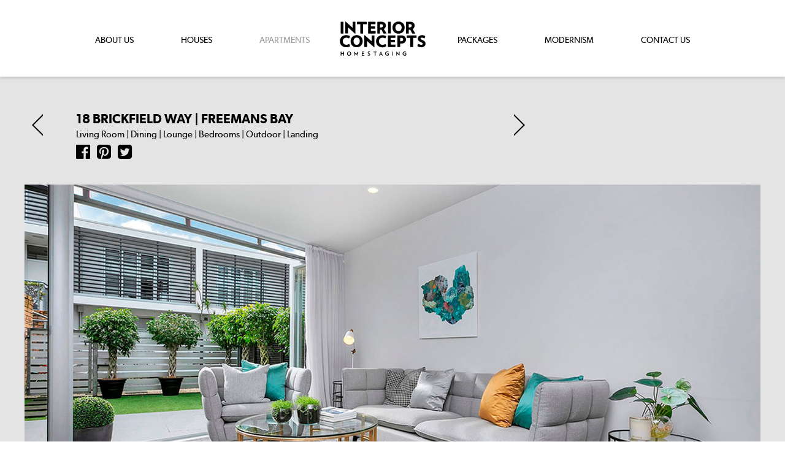

--- FILE ---
content_type: text/html
request_url: https://www.interiorconcepts.co.nz/apartments/18-brickfield-way-freemans-bay/
body_size: 13363
content:

<!doctype html>
<html lang="en">
<head>

	<!-- Behavioral Meta Data -->
	<meta charset="UTF-8">
	<meta name="viewport" content="width=device-width, initial-scale=1, minimum-scale=1.0, maximum-scale=1">
	<meta http-equiv="X-UA-Compatible" content="IE=edge,chrome=1">
	<meta name="apple-mobile-web-app-capable" content="yes">

	<!-- SEO -->
	<title>18 Brickfield Way | Freemans Bay | Our Recent Apartments | Interior Concepts</title>
    <meta name="description" content="Our latest Apartments project at 18 Brickfield Way, Freemans Bay | Interior Concepts"/>

    <meta property="og:locale" content="en_US"/>
    <meta property="og:type" content="website"/>
    <meta property="og:title" content="18 Brickfield Way | Freemans Bay | Our Recent Apartments | Interior Concepts"/>
    <meta property="og:description" content="Our latest Apartments project at 18 Brickfield Way, Freemans Bay | Interior Concepts"/>
    <meta property="og:url" content="https://www.interiorconcepts.co.nz/apartments/18-brickfield-way-freemans-bay/"/>
    <meta property="og:site_name" content="Interior Concepts"/>
    <meta property="og:image" content="https://www.interiorconcepts.co.nz/images/gallery/brickfieldway-01.jpg"/>

	<!-- Icons -->
    <link rel="apple-touch-icon" sizes="57x57" href="/images/icons/apple-icon-57x57.png">
    <link rel="apple-touch-icon" sizes="60x60" href="/images/icons/apple-icon-60x60.png">
    <link rel="apple-touch-icon" sizes="72x72" href="/images/icons/apple-icon-72x72.png">
    <link rel="apple-touch-icon" sizes="76x76" href="/images/icons/apple-icon-76x76.png">
    <link rel="apple-touch-icon" sizes="114x114" href="/images/icons/apple-icon-114x114.png">
    <link rel="apple-touch-icon" sizes="120x120" href="/images/icons/apple-icon-120x120.png">
    <link rel="apple-touch-icon" sizes="144x144" href="/images/icons/apple-icon-144x144.png">
    <link rel="apple-touch-icon" sizes="152x152" href="/images/icons/apple-icon-152x152.png">
    <link rel="apple-touch-icon" sizes="180x180" href="/images/icons/apple-icon-180x180.png">
    <link rel="icon" type="image/png" sizes="192x192"  href="/images/icons/android-icon-192x192.png">
	<link rel="shortcut icon" type="image/png" href="/images/icons/favicon-96x96.png" />

	<!-- Styles -->
	<link rel="stylesheet" id="font-css" href="/css/font-awesome.min.css" type="text/css" media="all" />
	<link rel="stylesheet" id="main-css" href="/css/main.min.css" type="text/css" media="all" />
  <style>
    .lazyload, .lazyloading {opacity: 0;}
    .lazyloading {background: #EDECEC; opacity: 1;
      -webkit-transition: all 0.3s ease-in-out;
      -moz-transition: all 0.3s ease-in-out;
      -ms-transition: all 0.3s ease-in-out;
      -o-transition: all 0.3s ease-in-out;
      transition: all 0.3s ease-in-out;}
    .lazyloaded {opacity: 1; 
      -webkit-transition: all 0.3s ease-in-out;
      -moz-transition: all 0.3s ease-in-out;
      -ms-transition: all 0.3s ease-in-out;
      -o-transition: all 0.3s ease-in-out;
      transition: all 0.3s ease-in-out;
    }
  </style>
  <script type="text/javascript" src="//platform-api.sharethis.com/js/sharethis.js#property=#{property?._id}&product=custom-share-buttons&source=platform"></script>
	<link rel="canonical" href="https://www.interiorconcepts.co.nz/apartments/18-brickfield-way-freemans-bay/"/>

</head>

<body class="page">

<header>
	<div class="cover">      
		<div class="menu-wrap">
                <div class="mobile-menu hamburger hamburger--3dx" id="show-mobile">
					<span class="hamburger-box"><span class="hamburger-inner"></span></span>
				</div>
<a href="/" class="mobile-logo"><svg version="1.1" id="menu-logo" xmlns="http://www.w3.org/2000/svg" xmlns:xlink="http://www.w3.org/1999/xlink" x="0px" y="0px"
	 viewBox="0 0 182.2 73.4" style="enable-background:new 0 0 182.2 73.4;" xml:space="preserve">
<g>
	<path class="menu-logo-svg" d="M124.9,0.2c7.5,0,12.8,5.5,12.8,13s-5.5,12.9-13.1,12.9s-12.8-5.3-12.8-13C111.8,5.6,117.2,0.2,124.9,0.2z
		 M117.9,13.2c0.3,1.1,0.4,2.3,0.8,3.4c1,2.6,2.8,4.1,5.6,4.3c2.5,0.1,4.5-0.8,5.8-3c1.8-3.1,1.8-6.4,0-9.5c-2.4-4.1-8.4-4-10.8,0.1
		C118.4,10,118.1,11.5,117.9,13.2z"/>
	<path class="menu-logo-svg" d="M48.7,42.2c0,7.6-5.4,13-12.9,13c-7.6,0-12.8-5.3-12.8-12.9s5.5-13.1,13-13.1C43.4,29.2,48.7,34.6,48.7,42.2z
		 M42.5,41.7c-0.1-0.5-0.2-1.6-0.5-2.6c-0.8-2.4-2.4-4.1-5-4.5c-2.5-0.4-4.6,0.3-6.2,2.4c-2.3,3-2,8.3,0.4,11.1
		c2.1,2.4,6,2.7,8.5,0.7C41.7,47,42.4,44.8,42.5,41.7z"/>
	<path class="menu-logo-svg" d="M67.7,29.7c2,0,3.9,0,5.9,0c0,0.3,0,0.7,0,1c0,7.8,0,15.7,0,23.5c0,0.3-0.2,0.6-0.3,1C73,55,72.7,55,72.4,54.7
		c-4.5-4-9-8-13.4-12c-0.3-0.3-0.6-0.6-1.1-1c0,4.4,0,8.6,0,12.9c-2,0-3.9,0-5.9,0c0-0.4,0-0.8,0-1.2c0-7.7,0-15.4,0-23
		c0-0.4,0.2-0.8,0.3-1.3c0.4,0.2,0.9,0.3,1.2,0.6c4.3,3.9,8.6,7.8,12.9,11.7c0.4,0.3,0.7,0.6,1.3,1.1C67.7,38.2,67.7,34,67.7,29.7z"
		/>
	<path class="menu-logo-svg" d="M11.6,0c0.6,0.3,1.1,0.4,1.4,0.7c4.5,4,9,8.1,13.5,12.1c0.2,0.2,0.5,0.4,0.9,0.8c0-4.5,0-8.7,0-12.9
		c2,0,3.8,0,5.7,0c0,8.5,0,17,0,25.7c-0.5-0.3-0.9-0.4-1.1-0.7c-4.6-4.1-9.2-8.2-13.7-12.4c-0.2-0.2-0.4-0.3-0.7-0.6
		c0,4.4,0,8.6,0,13c-1.9,0-3.7,0-5.5,0c-0.2,0-0.4-0.3-0.5-0.5s0-0.4,0-0.6c0-7.8,0-15.6,0-23.4C11.6,0.9,11.6,0.7,11.6,0z"/>
	<path class="menu-logo-svg" d="M160.4,25.8c-2.2,0-4.2,0-6.2,0c-0.3,0-0.6-0.4-0.7-0.7c-1.2-2.1-2.3-4.3-3.4-6.5c-0.4-0.7-0.8-1.1-1.7-1
		c-0.6,0.1-1.2,0-2,0c0,2.7,0,5.4,0,8.2c-1.9,0-3.6,0-5.4,0c-0.2,0-0.4-0.3-0.5-0.6c-0.1-0.1,0-0.3,0-0.5c0-7.6,0-15.2,0-22.7
		c0-0.9,0.3-1.3,1.1-1.3c3.2,0,6.3-0.2,9.5,0c2.5,0.2,4.8,1.2,6.4,3.4c2.4,3.5,1.7,8.5-1.6,11.1c-0.4,0.3-0.7,0.6-1.2,0.9
		C156.5,19.3,158.4,22.4,160.4,25.8z M146.5,12.9c1.3-0.1,2.6-0.2,3.8-0.5c1.6-0.4,2.5-1.9,2.5-3.6c0-1.5-0.9-2.6-2.6-2.9
		c-1.2-0.2-2.4-0.2-3.7-0.2C146.5,8.2,146.5,10.4,146.5,12.9z"/>
	<path class="menu-logo-svg" d="M93.6,16.1c1.9,3.2,3.8,6.4,5.8,9.7c-2.2,0-4.3,0-6.3,0c-0.2,0-0.5-0.4-0.7-0.7c-1.2-2.2-2.3-4.4-3.4-6.6
		c-0.3-0.6-0.7-0.9-1.4-0.9c-2.2,0-2.2,0-2.2,2.3c0,1.7,0,3.4,0,5.1c0,0.5-0.1,0.8-0.7,0.8c-1.6,0-3.3,0-5,0c0-8.3,0-16.6,0-24.9
		c1.1-0.1,2.2-0.2,3.3-0.3c3.1-0.1,6.3-0.4,9.3,0.6s5,3,5.5,6.1c0.5,3.3-0.6,6.1-3.3,8.2C94.1,15.7,93.9,15.9,93.6,16.1z M85.3,12.9
		c1.3-0.1,2.4,0,3.5-0.2c1.9-0.4,3-1.8,2.9-3.7c0-1.6-1.1-2.8-2.9-3.1c-1-0.2-2-0.1-3,0c-0.2,0-0.5,0.4-0.5,0.6
		C85.3,8.5,85.3,10.5,85.3,12.9z"/>
	<path class="menu-logo-svg" d="M108.2,49.5c3.3,0,6.6,0,10,0c0,1.7,0,3.2,0,4.8c0,0.2-0.4,0.5-0.6,0.5c-5.1,0-10.1,0-15.3,0
		c0-8.4,0-16.7,0-25.1c5.2,0,10.5,0,15.8,0c0,1.7,0,3.4,0,5.2c-0.4,0-0.8,0.1-1.2,0.1c-2.6,0-5.3,0-7.9,0c-0.7,0-0.9,0.2-0.9,0.9
		c0.1,1.1,0,2.3,0,3.5c3.1,0,6.1,0,9.1,0c0,1.7,0,3.4,0,5.1c-3,0-6,0-9,0C108.2,46.2,108.2,47.8,108.2,49.5z"/>
	<path class="menu-logo-svg" d="M75.2,10.4c0,1.6,0,3.1,0,4.5c0,0.2-0.5,0.6-0.8,0.6c-2.4,0-4.9,0.1-7.3,0c-0.8,0-1.2,0.2-1.1,1.1
		c0.1,1.2,0,2.4,0,3.8c3.4,0,6.6,0,10,0c0,1.8,0,3.6,0,5.3c-0.3,0-0.6,0.1-0.9,0.1c-4.6,0-9.2,0-13.9,0c-0.9,0-1.1-0.3-1.1-1.1
		c0-7.7,0-15.4,0-23.1c0-0.6,0-1,0.9-1c4.7,0,9.4,0,14.1,0c0.3,0,0.5,0,0.8,0.1c0,1.8,0,3.5,0,5.3c-3.3,0-6.6,0-9.9,0
		c0,1.5,0,2.9,0,4.5C69.1,10.4,72.1,10.4,75.2,10.4z"/>
	<path class="menu-logo-svg" d="M128.2,47.4c0,2.4,0,4.8,0,7.3c-2,0-3.9,0-5.9,0c0-0.4,0-0.8,0-1.1c0-7.5,0-15.1,0-22.6c0-0.5-0.1-1.1,0.7-1.1
		c3.2,0,6.3-0.3,9.5,0c3.3,0.3,6.1,2,7.4,5.3c2.3,5.6-1.1,11.2-7.2,12C131.3,47.3,129.8,47.3,128.2,47.4z M128.3,42.4
		c1.2-0.1,2.4,0,3.5-0.3c1.8-0.4,2.8-1.8,2.8-3.7c-0.1-1.8-1.2-3.1-3-3.3c-1.1-0.1-2.1,0-3.3,0C128.3,37.5,128.3,39.8,128.3,42.4z"
		/>
	<path class="menu-logo-svg" d="M98.6,31.5c-0.6,1.6-1.2,3.2-1.7,4.7c-1.6-0.5-3.1-1-4.7-1.3c-1.2-0.2-2.5-0.1-3.7,0.1
		c-3.4,0.7-5.4,3.6-5.3,7.4c0.2,5.6,4.5,8.6,10.3,7.1c1.2-0.3,2.3-0.9,3.6-1.3c0.5,1.4,1.1,2.9,1.6,4.4c0.1,0.2-0.2,0.6-0.4,0.7
		c-7.8,4.5-19.7,1.5-21.2-9c-1.1-7.4,4.1-14.1,11.5-14.8C92.1,29,95.4,29.6,98.6,31.5z"/>
	<path class="menu-logo-svg" d="M21.7,31.5c-0.6,1.6-1.1,3.1-1.7,4.8c-0.4-0.2-0.8-0.4-1.2-0.5c-2-0.9-4.1-1.3-6.4-1C8.1,35.5,6,39,6.4,43
		c0.6,5.3,4.7,7.8,10.2,6.4c1.2-0.3,2.3-0.9,3.6-1.3c0.5,1.4,1.1,2.9,1.6,4.5c0,0.2-0.2,0.5-0.3,0.6C15.2,57,5.3,55.4,1.7,48.6
		C-2.1,41.2,1,30.4,12.3,29.3C16,29,19.2,29.8,21.7,31.5z"/>
	<path class="menu-logo-svg" d="M181.5,31.2c-0.5,1.8-1,3.4-1.5,5.1c-1.1-0.5-2.2-1.1-3.3-1.4c-1.1-0.3-2.4-0.3-3.6-0.3
		c-0.8,0-1.5,0.6-1.6,1.5c-0.2,0.9,0.2,1.7,0.9,2.1c0.9,0.5,1.9,1,2.8,1.4c1.2,0.6,2.4,1.2,3.6,1.9c2.4,1.4,3.4,3.6,3.2,6.4
		c-0.2,3-1.7,5.2-4.4,6.4c-3.3,1.5-6.6,1-9.8-0.1c-0.9-0.3-1.7-0.8-2.6-1.2c-0.2-0.1-0.5-0.5-0.4-0.7c0.4-1.6,1-3.1,1.4-4.6
		c1.5,0.6,2.9,1.4,4.5,1.8c1,0.3,2.2,0.3,3.3,0.3c0.9,0,1.7-0.5,2-1.4c0.3-1,0.1-2-0.8-2.5c-1-0.7-2.1-1.2-3.2-1.7
		c-1-0.5-2-0.9-2.9-1.4c-2.5-1.6-3.7-3.9-3.4-6.8c0.3-2.8,1.9-4.8,4.5-5.8C174.1,28.5,177.9,29.2,181.5,31.2z"/>
	<path class="menu-logo-svg" d="M155.7,54.7c-2,0-3.9,0-5.9,0c0-0.4,0-0.8,0-1.2c0-5.8,0-11.6,0-17.4c0-0.9-0.2-1.1-1.1-1.1
		c-2.1,0.1-4.2,0-6.4,0c0-1.8,0-3.5,0-5.3c6.9,0,13.8,0,20.8,0c0,1.7,0,3.4,0,5.3c-2.4,0-4.9,0-7.4,0
		C155.7,41.6,155.7,48.1,155.7,54.7z"/>
	<path class="menu-logo-svg" d="M43.8,6c-2.6,0-5,0-7.5,0c0-1.7,0-3.3,0-5c0-0.2,0.6-0.4,0.9-0.4c3.5,0,6.9,0,10.4,0c2.8,0,5.5,0,8.3,0
		c1.3,0,1.3,0,1.3,1.3s0,2.6,0,4.1c-2.6,0-5,0-7.6,0c0,0.6,0,1.2,0,1.7c0,5.7,0,11.3,0,17c0,0.9-0.2,1.2-1.1,1.1
		c-1.2-0.1-2.4-0.1-3.7,0c-0.9,0-1.1-0.2-1.1-1.1c0-5.8,0-11.7,0-17.5C43.8,6.8,43.8,6.5,43.8,6z"/>
	<path class="menu-logo-svg" d="M7.9,0.6c0,8.5,0,16.8,0,25.2c-1.8,0-3.5,0-5.3,0c-0.2,0-0.4-0.4-0.6-0.6c-0.1-0.2,0-0.5,0-0.8
		C2,16.8,2,9.3,2,1.7c0-0.9,0.3-1.2,1.2-1.1C4.7,0.7,6.2,0.6,7.9,0.6z"/>
	<path class="menu-logo-svg" d="M108.2,25.7c-1.9,0-3.7,0-5.6,0c0-8.3,0-16.6,0-25c1.9,0,3.7,0,5.6,0C108.2,9,108.2,17.3,108.2,25.7z"/>
	<path class="menu-logo-svg" d="M31,64.3c0.6,0.9,1.2,1.8,1.8,2.7c0.6,0.9,1.3,1.9,2,3c1.3-2,2.5-3.8,3.7-5.7c0.1,0,0.2,0,0.3,0.1
		c0.1,2.8,0.2,5.7,0.4,8.6c-0.5,0-0.9,0-1.5,0c0-1.5,0-3.1,0-4.6c-0.1,0-0.2-0.1-0.3-0.1c-0.9,1.2-1.7,2.5-2.6,3.9
		c-1-1.4-1.8-2.6-2.7-3.9c-0.1,0-0.1,0-0.2,0c0,1.6,0,3.1,0,4.7c-0.6,0-1,0-1.5,0c0.1-2.9,0.2-5.7,0.4-8.6
		C30.8,64.4,30.9,64.4,31,64.3z"/>
	<path class="menu-logo-svg" d="M24.1,68.8c0,2.5-1.9,4.4-4.4,4.5c-2.4,0-4.3-1.9-4.3-4.4c0-2.6,1.9-4.6,4.4-4.6
		C22.3,64.2,24.1,66.2,24.1,68.8z M17,68.7c0,1.8,1.1,3.1,2.7,3.1s2.8-1.3,2.8-3.1c0-1.8-1.2-3.1-2.7-3.2C18.2,65.6,17,66.9,17,68.7
		z"/>
	<path class="menu-logo-svg" d="M125.5,69.6c0-1.7,0-3.4,0-5.1c0.6,0,1,0,1.5,0c0,2.9,0,5.8,0,8.5c-1.8-1.6-3.6-3.3-5.5-5.1c0,1.7,0,3.4,0,5.1
		c-0.6,0-1,0-1.5,0c0-2.9,0-5.8,0-8.9c1.9,2,3.6,3.8,5.3,5.6C125.4,69.6,125.5,69.6,125.5,69.6z"/>
	<path class="menu-logo-svg" d="M141.2,68.6c0,1.1,0,2.2,0,3.3c0,0.2-0.2,0.5-0.4,0.6c-1.5,1.1-4.2,0.9-5.8-0.3c-1.5-1.2-2.1-3.1-1.4-5
		c1-2.9,4.6-3.9,7.4-2.1c-0.1,0.2-0.2,0.4-0.3,0.6s-0.2,0.3-0.2,0.3c-1.3-0.1-2.4-0.3-3.4-0.2c-1.3,0.2-1.9,1.2-2.1,2.4
		c-0.2,1.2,0.2,2.2,1.1,3c1,0.8,2.2,0.9,3.2,0.4c0.4-0.2,0.4-1,0.7-1.7c-0.9,0-1.5-0.1-2.2-0.1c0-0.4,0-0.7-0.1-1.2
		C138.9,68.6,140,68.6,141.2,68.6z"/>
	<path class="menu-logo-svg" d="M103,69.9c-1-0.1-1.6-0.1-2.2-0.1c0-0.4,0-0.8,0-1.2c1.1,0,2.1,0,3.3,0c0,1.1,0,2.2,0,3.3
		c0,0.2-0.3,0.6-0.6,0.7c-2.2,1.2-5,0.6-6.4-1.2c-1.3-1.7-1.2-4.1,0.2-5.7c1.7-1.8,4.3-2.1,6.6-0.6c-0.2,0.4-0.4,0.7-0.5,0.8
		c-1.2-0.1-2.3-0.3-3.3-0.2c-1.2,0.1-1.9,1-2.2,2.1c-0.3,1.2,0,2.4,1,3.2c1,0.8,2.1,1,3.2,0.5C102.6,71.4,102.7,70.6,103,69.9z"/>
	<path class="menu-logo-svg" d="M7.5,69.4c-1.4,0-2.6,0-4,0c0,1.2,0,2.3,0,3.6c-0.5,0-0.9,0-1.4,0c0-2.8,0-5.7,0-8.6c0.4,0,0.9,0,1.4,0
		c0,1,0,1.9,0,2.9c0,0.6,0.2,0.8,0.8,0.8c1,0,2,0,3.2,0c0-1.2,0-2.4,0-3.6c0.6,0,1,0,1.5,0c0,2.8,0,5.7,0,8.6c-0.5,0-0.9,0-1.5,0
		C7.5,71.8,7.5,70.7,7.5,69.4z"/>
	<path class="menu-logo-svg" d="M51.8,73.1c-1.8,0-3.4,0-5.1,0c0-2.9,0-5.7,0-8.6c1.7,0,3.4,0,5.1,0c0,0.4,0,0.8,0,1.3c-1.2,0-2.4,0-3.5,0
		c-0.1,0.2-0.2,0.2-0.2,0.3c-0.2,2.1-0.2,2.1,1.9,2.1c0.5,0,0.9,0,1.4,0c0,0.4,0,0.8,0,1.3c-0.8,0-1.6,0-2.4,0c-0.8-0.1-1.1,0.2-1,1
		c0.1,0.4,0,0.8,0,1.4c1.3,0,2.5,0,3.7,0C51.8,72.2,51.8,72.6,51.8,73.1z"/>
	<path class="menu-logo-svg" d="M91.4,73c-1.1,0.3-1.8,0.1-2-1c-0.2-0.8-0.7-1-1.4-0.9c-0.3,0-0.5,0-0.8,0c-1.2-0.2-2,0.1-2.3,1.4
		c-0.2,0.9-1,0.5-1.7,0.6c1.3-3,2.6-5.9,4.1-9C88.7,67.2,90,70.1,91.4,73z M87.2,67.1c-0.4,1.1-0.8,1.9-1.2,2.8c0.8,0,1.5,0,2.4,0
		C88,68.9,87.7,68.1,87.2,67.1z"/>
	<path class="menu-logo-svg" d="M59.1,72.5c0.2-0.6,0.4-1,0.5-1.4c0.7,0.2,1.4,0.5,2,0.6s1.3,0,1.5-0.7c0.3-0.7-0.2-1.2-0.8-1.5
		c-0.5-0.3-1.1-0.5-1.6-0.8c-0.9-0.5-1.4-1.3-1.3-2.4c0.1-1.1,0.8-1.7,1.8-2c1.1-0.3,2.2-0.2,3.2,0.5c-0.1,0.4-0.3,0.8-0.4,1.2
		c-0.5-0.2-1-0.4-1.5-0.5c-0.7-0.1-1.4,0-1.6,0.8c-0.3,0.7,0.3,1.1,0.8,1.4c0.4,0.2,0.8,0.4,1.2,0.6c1.4,0.7,1.9,1.6,1.6,2.9
		c-0.3,1.1-1.4,2-2.8,1.9C61,73.1,60.1,72.8,59.1,72.5z"/>
	<path class="menu-logo-svg" d="M71.5,64.4c2.3,0,4.6,0,6.9,0c0,0.4,0,0.8,0,1.3c-0.9,0-1.7,0-2.6,0c0,2.4,0,4.8,0,7.3c-0.5,0-0.9,0-1.5,0
		c0-2.4,0-4.7,0-7.2c-1,0-1.9,0-2.8,0C71.5,65.3,71.5,64.9,71.5,64.4z"/>
	<path class="menu-logo-svg" d="M111.3,64.4c0.5,0,0.9,0,1.3,0c0,0.3,0.1,0.5,0.1,0.7c0,2.6,0,5.2,0,7.9c-0.5,0-0.9,0-1.4,0
		C111.3,70.2,111.3,67.3,111.3,64.4z"/>
</g>
</svg></a>
                <div class="menu-cover clear">				
                    <ul>
                        <li><a href="/about-us/">About Us</a></li>
                    	<li><a href="/houses/">Houses</a></li>
                    	<li><a href="/apartments/">Apartments</a></li>
                    	<li class="logo-home"><a href="/"><svg version="1.1" id="menu-logo" xmlns="http://www.w3.org/2000/svg" xmlns:xlink="http://www.w3.org/1999/xlink" x="0px" y="0px"
	 viewBox="0 0 182.2 73.4" style="enable-background:new 0 0 182.2 73.4;" xml:space="preserve">
<g>
	<path class="menu-logo-svg" d="M124.9,0.2c7.5,0,12.8,5.5,12.8,13s-5.5,12.9-13.1,12.9s-12.8-5.3-12.8-13C111.8,5.6,117.2,0.2,124.9,0.2z
		 M117.9,13.2c0.3,1.1,0.4,2.3,0.8,3.4c1,2.6,2.8,4.1,5.6,4.3c2.5,0.1,4.5-0.8,5.8-3c1.8-3.1,1.8-6.4,0-9.5c-2.4-4.1-8.4-4-10.8,0.1
		C118.4,10,118.1,11.5,117.9,13.2z"/>
	<path class="menu-logo-svg" d="M48.7,42.2c0,7.6-5.4,13-12.9,13c-7.6,0-12.8-5.3-12.8-12.9s5.5-13.1,13-13.1C43.4,29.2,48.7,34.6,48.7,42.2z
		 M42.5,41.7c-0.1-0.5-0.2-1.6-0.5-2.6c-0.8-2.4-2.4-4.1-5-4.5c-2.5-0.4-4.6,0.3-6.2,2.4c-2.3,3-2,8.3,0.4,11.1
		c2.1,2.4,6,2.7,8.5,0.7C41.7,47,42.4,44.8,42.5,41.7z"/>
	<path class="menu-logo-svg" d="M67.7,29.7c2,0,3.9,0,5.9,0c0,0.3,0,0.7,0,1c0,7.8,0,15.7,0,23.5c0,0.3-0.2,0.6-0.3,1C73,55,72.7,55,72.4,54.7
		c-4.5-4-9-8-13.4-12c-0.3-0.3-0.6-0.6-1.1-1c0,4.4,0,8.6,0,12.9c-2,0-3.9,0-5.9,0c0-0.4,0-0.8,0-1.2c0-7.7,0-15.4,0-23
		c0-0.4,0.2-0.8,0.3-1.3c0.4,0.2,0.9,0.3,1.2,0.6c4.3,3.9,8.6,7.8,12.9,11.7c0.4,0.3,0.7,0.6,1.3,1.1C67.7,38.2,67.7,34,67.7,29.7z"
		/>
	<path class="menu-logo-svg" d="M11.6,0c0.6,0.3,1.1,0.4,1.4,0.7c4.5,4,9,8.1,13.5,12.1c0.2,0.2,0.5,0.4,0.9,0.8c0-4.5,0-8.7,0-12.9
		c2,0,3.8,0,5.7,0c0,8.5,0,17,0,25.7c-0.5-0.3-0.9-0.4-1.1-0.7c-4.6-4.1-9.2-8.2-13.7-12.4c-0.2-0.2-0.4-0.3-0.7-0.6
		c0,4.4,0,8.6,0,13c-1.9,0-3.7,0-5.5,0c-0.2,0-0.4-0.3-0.5-0.5s0-0.4,0-0.6c0-7.8,0-15.6,0-23.4C11.6,0.9,11.6,0.7,11.6,0z"/>
	<path class="menu-logo-svg" d="M160.4,25.8c-2.2,0-4.2,0-6.2,0c-0.3,0-0.6-0.4-0.7-0.7c-1.2-2.1-2.3-4.3-3.4-6.5c-0.4-0.7-0.8-1.1-1.7-1
		c-0.6,0.1-1.2,0-2,0c0,2.7,0,5.4,0,8.2c-1.9,0-3.6,0-5.4,0c-0.2,0-0.4-0.3-0.5-0.6c-0.1-0.1,0-0.3,0-0.5c0-7.6,0-15.2,0-22.7
		c0-0.9,0.3-1.3,1.1-1.3c3.2,0,6.3-0.2,9.5,0c2.5,0.2,4.8,1.2,6.4,3.4c2.4,3.5,1.7,8.5-1.6,11.1c-0.4,0.3-0.7,0.6-1.2,0.9
		C156.5,19.3,158.4,22.4,160.4,25.8z M146.5,12.9c1.3-0.1,2.6-0.2,3.8-0.5c1.6-0.4,2.5-1.9,2.5-3.6c0-1.5-0.9-2.6-2.6-2.9
		c-1.2-0.2-2.4-0.2-3.7-0.2C146.5,8.2,146.5,10.4,146.5,12.9z"/>
	<path class="menu-logo-svg" d="M93.6,16.1c1.9,3.2,3.8,6.4,5.8,9.7c-2.2,0-4.3,0-6.3,0c-0.2,0-0.5-0.4-0.7-0.7c-1.2-2.2-2.3-4.4-3.4-6.6
		c-0.3-0.6-0.7-0.9-1.4-0.9c-2.2,0-2.2,0-2.2,2.3c0,1.7,0,3.4,0,5.1c0,0.5-0.1,0.8-0.7,0.8c-1.6,0-3.3,0-5,0c0-8.3,0-16.6,0-24.9
		c1.1-0.1,2.2-0.2,3.3-0.3c3.1-0.1,6.3-0.4,9.3,0.6s5,3,5.5,6.1c0.5,3.3-0.6,6.1-3.3,8.2C94.1,15.7,93.9,15.9,93.6,16.1z M85.3,12.9
		c1.3-0.1,2.4,0,3.5-0.2c1.9-0.4,3-1.8,2.9-3.7c0-1.6-1.1-2.8-2.9-3.1c-1-0.2-2-0.1-3,0c-0.2,0-0.5,0.4-0.5,0.6
		C85.3,8.5,85.3,10.5,85.3,12.9z"/>
	<path class="menu-logo-svg" d="M108.2,49.5c3.3,0,6.6,0,10,0c0,1.7,0,3.2,0,4.8c0,0.2-0.4,0.5-0.6,0.5c-5.1,0-10.1,0-15.3,0
		c0-8.4,0-16.7,0-25.1c5.2,0,10.5,0,15.8,0c0,1.7,0,3.4,0,5.2c-0.4,0-0.8,0.1-1.2,0.1c-2.6,0-5.3,0-7.9,0c-0.7,0-0.9,0.2-0.9,0.9
		c0.1,1.1,0,2.3,0,3.5c3.1,0,6.1,0,9.1,0c0,1.7,0,3.4,0,5.1c-3,0-6,0-9,0C108.2,46.2,108.2,47.8,108.2,49.5z"/>
	<path class="menu-logo-svg" d="M75.2,10.4c0,1.6,0,3.1,0,4.5c0,0.2-0.5,0.6-0.8,0.6c-2.4,0-4.9,0.1-7.3,0c-0.8,0-1.2,0.2-1.1,1.1
		c0.1,1.2,0,2.4,0,3.8c3.4,0,6.6,0,10,0c0,1.8,0,3.6,0,5.3c-0.3,0-0.6,0.1-0.9,0.1c-4.6,0-9.2,0-13.9,0c-0.9,0-1.1-0.3-1.1-1.1
		c0-7.7,0-15.4,0-23.1c0-0.6,0-1,0.9-1c4.7,0,9.4,0,14.1,0c0.3,0,0.5,0,0.8,0.1c0,1.8,0,3.5,0,5.3c-3.3,0-6.6,0-9.9,0
		c0,1.5,0,2.9,0,4.5C69.1,10.4,72.1,10.4,75.2,10.4z"/>
	<path class="menu-logo-svg" d="M128.2,47.4c0,2.4,0,4.8,0,7.3c-2,0-3.9,0-5.9,0c0-0.4,0-0.8,0-1.1c0-7.5,0-15.1,0-22.6c0-0.5-0.1-1.1,0.7-1.1
		c3.2,0,6.3-0.3,9.5,0c3.3,0.3,6.1,2,7.4,5.3c2.3,5.6-1.1,11.2-7.2,12C131.3,47.3,129.8,47.3,128.2,47.4z M128.3,42.4
		c1.2-0.1,2.4,0,3.5-0.3c1.8-0.4,2.8-1.8,2.8-3.7c-0.1-1.8-1.2-3.1-3-3.3c-1.1-0.1-2.1,0-3.3,0C128.3,37.5,128.3,39.8,128.3,42.4z"
		/>
	<path class="menu-logo-svg" d="M98.6,31.5c-0.6,1.6-1.2,3.2-1.7,4.7c-1.6-0.5-3.1-1-4.7-1.3c-1.2-0.2-2.5-0.1-3.7,0.1
		c-3.4,0.7-5.4,3.6-5.3,7.4c0.2,5.6,4.5,8.6,10.3,7.1c1.2-0.3,2.3-0.9,3.6-1.3c0.5,1.4,1.1,2.9,1.6,4.4c0.1,0.2-0.2,0.6-0.4,0.7
		c-7.8,4.5-19.7,1.5-21.2-9c-1.1-7.4,4.1-14.1,11.5-14.8C92.1,29,95.4,29.6,98.6,31.5z"/>
	<path class="menu-logo-svg" d="M21.7,31.5c-0.6,1.6-1.1,3.1-1.7,4.8c-0.4-0.2-0.8-0.4-1.2-0.5c-2-0.9-4.1-1.3-6.4-1C8.1,35.5,6,39,6.4,43
		c0.6,5.3,4.7,7.8,10.2,6.4c1.2-0.3,2.3-0.9,3.6-1.3c0.5,1.4,1.1,2.9,1.6,4.5c0,0.2-0.2,0.5-0.3,0.6C15.2,57,5.3,55.4,1.7,48.6
		C-2.1,41.2,1,30.4,12.3,29.3C16,29,19.2,29.8,21.7,31.5z"/>
	<path class="menu-logo-svg" d="M181.5,31.2c-0.5,1.8-1,3.4-1.5,5.1c-1.1-0.5-2.2-1.1-3.3-1.4c-1.1-0.3-2.4-0.3-3.6-0.3
		c-0.8,0-1.5,0.6-1.6,1.5c-0.2,0.9,0.2,1.7,0.9,2.1c0.9,0.5,1.9,1,2.8,1.4c1.2,0.6,2.4,1.2,3.6,1.9c2.4,1.4,3.4,3.6,3.2,6.4
		c-0.2,3-1.7,5.2-4.4,6.4c-3.3,1.5-6.6,1-9.8-0.1c-0.9-0.3-1.7-0.8-2.6-1.2c-0.2-0.1-0.5-0.5-0.4-0.7c0.4-1.6,1-3.1,1.4-4.6
		c1.5,0.6,2.9,1.4,4.5,1.8c1,0.3,2.2,0.3,3.3,0.3c0.9,0,1.7-0.5,2-1.4c0.3-1,0.1-2-0.8-2.5c-1-0.7-2.1-1.2-3.2-1.7
		c-1-0.5-2-0.9-2.9-1.4c-2.5-1.6-3.7-3.9-3.4-6.8c0.3-2.8,1.9-4.8,4.5-5.8C174.1,28.5,177.9,29.2,181.5,31.2z"/>
	<path class="menu-logo-svg" d="M155.7,54.7c-2,0-3.9,0-5.9,0c0-0.4,0-0.8,0-1.2c0-5.8,0-11.6,0-17.4c0-0.9-0.2-1.1-1.1-1.1
		c-2.1,0.1-4.2,0-6.4,0c0-1.8,0-3.5,0-5.3c6.9,0,13.8,0,20.8,0c0,1.7,0,3.4,0,5.3c-2.4,0-4.9,0-7.4,0
		C155.7,41.6,155.7,48.1,155.7,54.7z"/>
	<path class="menu-logo-svg" d="M43.8,6c-2.6,0-5,0-7.5,0c0-1.7,0-3.3,0-5c0-0.2,0.6-0.4,0.9-0.4c3.5,0,6.9,0,10.4,0c2.8,0,5.5,0,8.3,0
		c1.3,0,1.3,0,1.3,1.3s0,2.6,0,4.1c-2.6,0-5,0-7.6,0c0,0.6,0,1.2,0,1.7c0,5.7,0,11.3,0,17c0,0.9-0.2,1.2-1.1,1.1
		c-1.2-0.1-2.4-0.1-3.7,0c-0.9,0-1.1-0.2-1.1-1.1c0-5.8,0-11.7,0-17.5C43.8,6.8,43.8,6.5,43.8,6z"/>
	<path class="menu-logo-svg" d="M7.9,0.6c0,8.5,0,16.8,0,25.2c-1.8,0-3.5,0-5.3,0c-0.2,0-0.4-0.4-0.6-0.6c-0.1-0.2,0-0.5,0-0.8
		C2,16.8,2,9.3,2,1.7c0-0.9,0.3-1.2,1.2-1.1C4.7,0.7,6.2,0.6,7.9,0.6z"/>
	<path class="menu-logo-svg" d="M108.2,25.7c-1.9,0-3.7,0-5.6,0c0-8.3,0-16.6,0-25c1.9,0,3.7,0,5.6,0C108.2,9,108.2,17.3,108.2,25.7z"/>
	<path class="menu-logo-svg" d="M31,64.3c0.6,0.9,1.2,1.8,1.8,2.7c0.6,0.9,1.3,1.9,2,3c1.3-2,2.5-3.8,3.7-5.7c0.1,0,0.2,0,0.3,0.1
		c0.1,2.8,0.2,5.7,0.4,8.6c-0.5,0-0.9,0-1.5,0c0-1.5,0-3.1,0-4.6c-0.1,0-0.2-0.1-0.3-0.1c-0.9,1.2-1.7,2.5-2.6,3.9
		c-1-1.4-1.8-2.6-2.7-3.9c-0.1,0-0.1,0-0.2,0c0,1.6,0,3.1,0,4.7c-0.6,0-1,0-1.5,0c0.1-2.9,0.2-5.7,0.4-8.6
		C30.8,64.4,30.9,64.4,31,64.3z"/>
	<path class="menu-logo-svg" d="M24.1,68.8c0,2.5-1.9,4.4-4.4,4.5c-2.4,0-4.3-1.9-4.3-4.4c0-2.6,1.9-4.6,4.4-4.6
		C22.3,64.2,24.1,66.2,24.1,68.8z M17,68.7c0,1.8,1.1,3.1,2.7,3.1s2.8-1.3,2.8-3.1c0-1.8-1.2-3.1-2.7-3.2C18.2,65.6,17,66.9,17,68.7
		z"/>
	<path class="menu-logo-svg" d="M125.5,69.6c0-1.7,0-3.4,0-5.1c0.6,0,1,0,1.5,0c0,2.9,0,5.8,0,8.5c-1.8-1.6-3.6-3.3-5.5-5.1c0,1.7,0,3.4,0,5.1
		c-0.6,0-1,0-1.5,0c0-2.9,0-5.8,0-8.9c1.9,2,3.6,3.8,5.3,5.6C125.4,69.6,125.5,69.6,125.5,69.6z"/>
	<path class="menu-logo-svg" d="M141.2,68.6c0,1.1,0,2.2,0,3.3c0,0.2-0.2,0.5-0.4,0.6c-1.5,1.1-4.2,0.9-5.8-0.3c-1.5-1.2-2.1-3.1-1.4-5
		c1-2.9,4.6-3.9,7.4-2.1c-0.1,0.2-0.2,0.4-0.3,0.6s-0.2,0.3-0.2,0.3c-1.3-0.1-2.4-0.3-3.4-0.2c-1.3,0.2-1.9,1.2-2.1,2.4
		c-0.2,1.2,0.2,2.2,1.1,3c1,0.8,2.2,0.9,3.2,0.4c0.4-0.2,0.4-1,0.7-1.7c-0.9,0-1.5-0.1-2.2-0.1c0-0.4,0-0.7-0.1-1.2
		C138.9,68.6,140,68.6,141.2,68.6z"/>
	<path class="menu-logo-svg" d="M103,69.9c-1-0.1-1.6-0.1-2.2-0.1c0-0.4,0-0.8,0-1.2c1.1,0,2.1,0,3.3,0c0,1.1,0,2.2,0,3.3
		c0,0.2-0.3,0.6-0.6,0.7c-2.2,1.2-5,0.6-6.4-1.2c-1.3-1.7-1.2-4.1,0.2-5.7c1.7-1.8,4.3-2.1,6.6-0.6c-0.2,0.4-0.4,0.7-0.5,0.8
		c-1.2-0.1-2.3-0.3-3.3-0.2c-1.2,0.1-1.9,1-2.2,2.1c-0.3,1.2,0,2.4,1,3.2c1,0.8,2.1,1,3.2,0.5C102.6,71.4,102.7,70.6,103,69.9z"/>
	<path class="menu-logo-svg" d="M7.5,69.4c-1.4,0-2.6,0-4,0c0,1.2,0,2.3,0,3.6c-0.5,0-0.9,0-1.4,0c0-2.8,0-5.7,0-8.6c0.4,0,0.9,0,1.4,0
		c0,1,0,1.9,0,2.9c0,0.6,0.2,0.8,0.8,0.8c1,0,2,0,3.2,0c0-1.2,0-2.4,0-3.6c0.6,0,1,0,1.5,0c0,2.8,0,5.7,0,8.6c-0.5,0-0.9,0-1.5,0
		C7.5,71.8,7.5,70.7,7.5,69.4z"/>
	<path class="menu-logo-svg" d="M51.8,73.1c-1.8,0-3.4,0-5.1,0c0-2.9,0-5.7,0-8.6c1.7,0,3.4,0,5.1,0c0,0.4,0,0.8,0,1.3c-1.2,0-2.4,0-3.5,0
		c-0.1,0.2-0.2,0.2-0.2,0.3c-0.2,2.1-0.2,2.1,1.9,2.1c0.5,0,0.9,0,1.4,0c0,0.4,0,0.8,0,1.3c-0.8,0-1.6,0-2.4,0c-0.8-0.1-1.1,0.2-1,1
		c0.1,0.4,0,0.8,0,1.4c1.3,0,2.5,0,3.7,0C51.8,72.2,51.8,72.6,51.8,73.1z"/>
	<path class="menu-logo-svg" d="M91.4,73c-1.1,0.3-1.8,0.1-2-1c-0.2-0.8-0.7-1-1.4-0.9c-0.3,0-0.5,0-0.8,0c-1.2-0.2-2,0.1-2.3,1.4
		c-0.2,0.9-1,0.5-1.7,0.6c1.3-3,2.6-5.9,4.1-9C88.7,67.2,90,70.1,91.4,73z M87.2,67.1c-0.4,1.1-0.8,1.9-1.2,2.8c0.8,0,1.5,0,2.4,0
		C88,68.9,87.7,68.1,87.2,67.1z"/>
	<path class="menu-logo-svg" d="M59.1,72.5c0.2-0.6,0.4-1,0.5-1.4c0.7,0.2,1.4,0.5,2,0.6s1.3,0,1.5-0.7c0.3-0.7-0.2-1.2-0.8-1.5
		c-0.5-0.3-1.1-0.5-1.6-0.8c-0.9-0.5-1.4-1.3-1.3-2.4c0.1-1.1,0.8-1.7,1.8-2c1.1-0.3,2.2-0.2,3.2,0.5c-0.1,0.4-0.3,0.8-0.4,1.2
		c-0.5-0.2-1-0.4-1.5-0.5c-0.7-0.1-1.4,0-1.6,0.8c-0.3,0.7,0.3,1.1,0.8,1.4c0.4,0.2,0.8,0.4,1.2,0.6c1.4,0.7,1.9,1.6,1.6,2.9
		c-0.3,1.1-1.4,2-2.8,1.9C61,73.1,60.1,72.8,59.1,72.5z"/>
	<path class="menu-logo-svg" d="M71.5,64.4c2.3,0,4.6,0,6.9,0c0,0.4,0,0.8,0,1.3c-0.9,0-1.7,0-2.6,0c0,2.4,0,4.8,0,7.3c-0.5,0-0.9,0-1.5,0
		c0-2.4,0-4.7,0-7.2c-1,0-1.9,0-2.8,0C71.5,65.3,71.5,64.9,71.5,64.4z"/>
	<path class="menu-logo-svg" d="M111.3,64.4c0.5,0,0.9,0,1.3,0c0,0.3,0.1,0.5,0.1,0.7c0,2.6,0,5.2,0,7.9c-0.5,0-0.9,0-1.4,0
		C111.3,70.2,111.3,67.3,111.3,64.4z"/>
</g>
</svg></a></li>
          <li><a href="/packages/">Packages</a></li>
          <li><a href="/modernism/">Modernism</a></li>
          <li><a href="/contact-us/">Contact Us</a></li>
  </ul>
  <div class="last-col mobile-icons">
    <ul>
      <li><a href="https://www.facebook.com/Interior-Concepts-Homestaging-179808312559/" target="_blank"><svg id="facebook" xmlns="http://www.w3.org/2000/svg" viewBox="0 0 512 512"><path d="M211.9 197.4h-36.7v59.9h36.7V433.1h70.5V256.5h49.2l5.2-59.1h-54.4c0 0 0-22.1 0-33.7 0-13.9 2.8-19.5 16.3-19.5 10.9 0 38.2 0 38.2 0V82.9c0 0-40.2 0-48.8 0 -52.5 0-76.1 23.1-76.1 67.3C211.9 188.8 211.9 197.4 211.9 197.4z"/></svg><!--[if lt IE 9]><em>Facebook</em><![endif]--></a></li>
    </ul>
  </div>
                </div>
            </div>

	</div>
</header>
<!-- NEXT 602e-13-dundonald-st-eden-terrace -->
<section>
    <div class="content gallery-wrap clear" id="section1">
      <div class="gal-item-header max-width">
        <div class="gal-header-content">
          <div class="prod-arrow prev-arrow"><a href="/apartments/the-penthouse-10-12-exmouth-street-eden-terrace/"><img src="/images/previous.svg"/></a></div>
          <div class="prod-arrow next-arrow"><a href="/apartments/602e-13-dundonald-st-eden-terrace/"><img src="/images/next.svg"/></a></div>
          <div class="gal-header-text">
            <h2>18 Brickfield Way | Freemans Bay</h2>
            <p style="padding-bottom:4px;">Living Room | Dining | Lounge | Bedrooms | Outdoor | Landing</p>
<!--							<div class="sharethis-inline-share-buttons"></div>-->
            <div class="share-item">
<div class="share-icon share-button st-custom-button" data-network="facebook"><i class="fa fa-facebook-official"></i></div>
<!--<div class="share-icon share-button st-custom-button" data-network="instagram" data-url="https://www.instagram.com/interiorconceptshomestaging/"><i class="fa fa-instagram"></i></div>-->
<div class="share-icon share-button st-custom-button" data-network="pinterest"><i class="fa fa-pinterest-square"></i></div>
<div class="share-icon share-button st-custom-button" data-network="twitter"><i class="fa fa-twitter-square"></i></div>

<!--
              <a href="#" class="share-icon addthis_button_facebook"><i class="fa fa-facebook-official"></i></a>
              <a href="#" class="share-icon addthis_button_instagram"><i class="fa fa-instagram"></i></a>
              <a href="#" class="share-icon addthis_button_pinterest_share"><i class="fa fa-pinterest-square"></i></a>
              <a href="#" class="share-icon addthis_button_twitter"><i class="fa fa-twitter-square"></i></a>
-->
            </div>
          </div>
          <!--<div class="addthis_inline_share_toolbox"></div>-->

          
        </div>
      </div>
      <div class="gal-images max-width">
        <div class="gal-item">
          
            <img src="/images/gallery/brickfieldway-01.jpg" class="lazyload" alt="18 Brickfield Way | Freemans Bay - Interior Concepts"/>
          
        </div>

        
        
            <div class="gal-item">
              
                <img src="/images/gallery/brickfieldway-02.jpg" class="lazyload" alt="18 Brickfield Way | Freemans Bay - Interior Concepts"/>
              
    <!--
              <div class="gal-img-caption">
                <p>test</p>
              </div>
    -->
            </div>
          
            <div class="gal-item">
              
                <img src="/images/gallery/brickfieldway-03.jpg" class="lazyload" alt="18 Brickfield Way | Freemans Bay - Interior Concepts"/>
              
    <!--
              <div class="gal-img-caption">
                <p>test</p>
              </div>
    -->
            </div>
          
            <div class="gal-item">
              
                <img src="/images/gallery/brickfieldway-04.jpg" class="lazyload" alt="18 Brickfield Way | Freemans Bay - Interior Concepts"/>
              
    <!--
              <div class="gal-img-caption">
                <p>test</p>
              </div>
    -->
            </div>
          
            <div class="gal-item">
              
                <img src="/images/gallery/brickfieldway-05.jpg" class="lazyload" alt="18 Brickfield Way | Freemans Bay - Interior Concepts"/>
              
    <!--
              <div class="gal-img-caption">
                <p>test</p>
              </div>
    -->
            </div>
          
            <div class="gal-item">
              
                <img src="/images/gallery/brickfieldway-06.jpg" class="lazyload" alt="18 Brickfield Way | Freemans Bay - Interior Concepts"/>
              
    <!--
              <div class="gal-img-caption">
                <p>test</p>
              </div>
    -->
            </div>
          
      </div>
  </div>
</section>


<footer>
	<div class="content footer-content">
		<div class="container">
      <div class="row">
        <div class="col logo"><a href="/"><img src="/images/small-logo-white.svg" alt="Interior Concepts" /></a></div>
          <div class="col col-first">
            <ul>
              <li><a href="/">Home</a></li>
              <li><a href="/about-us/">About Us</a></li>
              <li><a href="/houses/">Houses</a></li>
            </ul>
          </div>
          <div class="col col-2nd">
            <ul>
              <li><a href="/apartments/">Apartments</a></li>
              <li><a href="/packages/">Packages</a></li>
              <li><a href="/testimonials/">Testimonials</a></li>
            </ul>
          </div>
          <div class="col contact-col">
            <ul>
              <li><a href="/contact-us/">Contact</a></li>
              <li class="phone"><a href="tel:0508466378">0508 HOMESTAGE</a></li>
              <li class="email"><a href="mailto:sales@interiorconcepts.co.nz" target="_blank">Email us</a></li>
            </ul>
          </div>
          <div class="last-col">
            <ul>
              <li><a href="https://www.facebook.com/Interior-Concepts-Homestaging-179808312559/" target="_blank"><svg xmlns="http://www.w3.org/2000/svg" viewBox="0 0 448 512"><path d="M400 32H48A48 48 0 0 0 0 80v352a48 48 0 0 0 48 48h137.25V327.69h-63V256h63v-54.64c0-62.15 37-96.48 93.67-96.48 27.14 0 55.52 4.84 55.52 4.84v61h-31.27c-30.81 0-40.42 19.12-40.42 38.73V256h68.78l-11 71.69h-57.78V480H400a48 48 0 0 0 48-48V80a48 48 0 0 0-48-48z"></path></svg><!--[if lt IE 9]><em>Facebook</em><![endif]--></a></li>
						<li><a href="https://www.instagram.com/interiorconceptshomestaging/" target="_blank"><svg xmlns="http://www.w3.org/2000/svg" viewBox="0 0 512 512"><path d="M349.33,69.33a93.62,93.62,0,0,1,93.34,93.34V349.33a93.62,93.62,0,0,1-93.34,93.34H162.67a93.62,93.62,0,0,1-93.34-93.34V162.67a93.62,93.62,0,0,1,93.34-93.34H349.33m0-37.33H162.67C90.8,32,32,90.8,32,162.67V349.33C32,421.2,90.8,480,162.67,480H349.33C421.2,480,480,421.2,480,349.33V162.67C480,90.8,421.2,32,349.33,32Z"></path><path d="M377.33,162.67a28,28,0,1,1,28-28A27.94,27.94,0,0,1,377.33,162.67Z"></path><path d="M256,181.33A74.67,74.67,0,1,1,181.33,256,74.75,74.75,0,0,1,256,181.33M256,144A112,112,0,1,0,368,256,112,112,0,0,0,256,144Z"></path></svg><!--[if lt IE 9]><em>Instagram</em><![endif]--></a></li>
            </ul>
          </div>
          <div class="clear-both"></div>
      </div>
		</div>
	</div>
</footer>

<script type="text/javascript" src="/js/modernizr.js"></script>
<script type="text/javascript" src="/js/jquery-1.11.3.min.js"></script>
<script type="text/javascript" src="/js/lazyload.min.js"></script>

<script>  
$(document).ready(function(){
	"use strict";
	$("#show-mobile").click(function(){
		$(".menu-cover").fadeToggle(300);
	});

	if(!Modernizr.svg) {
		$('img[src*="svg"]').attr('src', function() {
			return $(this).attr('src').replace('.svg', '.png');
		});
	}
  
  $(function() {$('.menu-cover a[href^="/' + location.pathname.split("/")[1] + '"]').addClass('select-click');});
  
  
var tag = document.createElement('script');
  tag.id = 'iframe-demo';
  tag.src = 'https://www.youtube.com/iframe_api';
  var firstScriptTag = document.getElementsByTagName('script')[0];
  firstScriptTag.parentNode.insertBefore(tag, firstScriptTag);
  
//var player;
  $('#video-placeholder').click(function(){
    var video = '<iframe id="player_iframe" src="'+ $(this).attr('data-video') +'" width="100%" frameborder="0" allow="autoplay; encrypted-media" allowfullscreen></iframe>';
    $(this).replaceWith(video);
    
//   function onYouTubeIframeAPIReady() {
//      player = new YT.Player('player_iframe', {
//          events: {
//            'onReady': onPlayerReady,
//            'onStateChange': onPlayerStateChange
//          }
//      });
//    }
    
  }); 
  
});

var forEach=function(t,o,r){if("[object Object]"===Object.prototype.toString.call(t))for(var c in t)Object.prototype.hasOwnProperty.call(t,c)&&o.call(r,t[c],c,t);else for(var e=0,l=t.length;l>e;e++)o.call(r,t[e],e,t)};
    var hamburgers = document.querySelectorAll(".hamburger");
    if (hamburgers.length > 0) {
      forEach(hamburgers, function(hamburger) {
        hamburger.addEventListener("click", function() {
          	this.classList.toggle("is-active");
        }, false);
	});
}
</script>         
<script>
  (function(i,s,o,g,r,a,m){i['GoogleAnalyticsObject']=r;i[r]=i[r]||function(){
  (i[r].q=i[r].q||[]).push(arguments)},i[r].l=1*new Date();a=s.createElement(o),
  m=s.getElementsByTagName(o)[0];a.async=1;a.src=g;m.parentNode.insertBefore(a,m)
  })(window,document,'script','https://www.google-analytics.com/analytics.js','ga');

  ga('create', 'UA-4871513-2', 'auto');
  ga('send', 'pageview');

</script>
</body>
</html>


--- FILE ---
content_type: text/css
request_url: https://www.interiorconcepts.co.nz/css/main.min.css
body_size: 6099
content:
a,body{color:#000}.mobile-menu,.scroll-down{cursor:pointer!important}.clear-both,.clear:after,.group:after,.home-about,.row{clear:both}*,:after,:before{-webkit-box-sizing:border-box;-moz-box-sizing:border-box;box-sizing:border-box}@font-face{font-family:gibsonlight;src:url(/fonts/gibson-light-webfont.woff2) format('woff2'),url(/fonts/gibson-light-webfont.woff) format('woff');font-weight:400;font-style:normal}@font-face{font-family:gibsonregular;src:url(/fonts/gibson-regular-webfont.woff2) format('woff2'),url(/fonts/gibson-regular-webfont.woff) format('woff');font-weight:400;font-style:normal}@font-face{font-family:gibsonsemibold;src:url(/fonts/gibson-semibold-webfont.woff2) format('woff2'),url(/fonts/gibson-semibold-webfont.woff) format('woff');font-weight:400;font-style:normal}a,abbr,acronym,address,applet,article,aside,audio,b,big,blockquote,body,canvas,caption,center,cite,code,dd,del,details,dfn,div,dl,dt,em,embed,fieldset,figcaption,figure,footer,form,h1,h2,h3,h4,h5,h6,header,hgroup,html,i,iframe,img,ins,kbd,label,legend,li,mark,menu,nav,object,ol,output,p,pre,q,ruby,s,samp,section,small,span,strike,strong,sub,summary,sup,table,tbody,td,tfoot,th,thead,time,tr,tt,u,ul,var,video{margin:0;padding:0;border:0;font:inherit;vertical-align:baseline}article,aside,details,figcaption,figure,footer,header,hgroup,menu,nav,section{display:block}body{line-height:16px;font-family:gibsonregular;font-size:14px}.heading-cover h2,.home-text h1{font-family:gibsonsemibold}body.overflow-hidden{overflow:hidden}ol,ul{list-style:none}blockquote,q{quotes:none}blockquote:after,blockquote:before,q:after,q:before{content:'';content:none}.clear:after,.clear:before,.group:after{content:""}*{margin:0;padding:0}.clear:after,.clear:before{display:table}a{text-decoration:none}a:hover{text-decoration:underline}.group:after{visibility:hidden;display:block;height:0}* html .group{zoom:1}.home p,.page p{width:79%!important;margin:0 auto;padding-bottom:15px;font-size:1.1em;line-height:1.55em}.cover{width:100%;position:relative;height:100vh;background:url(/images/top-grad.png) top repeat-x,url(/images/home-bg-new.jpg) bottom center no-repeat;background-size:auto,auto cover;-webkit-background-size:auto,cover;-moz-background-size:auto,cover;-o-background-size:auto,cover}.home-wrap{max-width:1250px;width:100%;margin:0 auto;top:240px;position:absolute;left:0;right:0}.home-text{padding-left:9%;display:block;width:56%}.home-text h1{line-height:1.2em;color:#fff;font-size:2.8em}.home-text p{margin:20px 0 0;font-size:1.35em;color:#fff;width:100%!important}.home-text a{border:3px solid #A67C00;border-image:-webkit-linear-gradient(bottom right,#A67C00,#FFDC73);border-image:-mox-linear-gradient(bottom right,#A67C00,#FFDC73);border-image:linear-gradient(bottom right,#A67C00,#FFDC73);border-image-slice:1;margin-top:15px;width:230px;padding-top:20px;padding-bottom:20px;text-transform:uppercase;color:#fff;text-align:center;display:block;font-size:1.2em;letter-spacing:.13em;text-decoration:none;position:relative}.home-text a div{z-index:10!important;position:relative}.home-text a span{background-image:#A67C00;background-image:-webkit-linear-gradient(bottom right,#A67C00,#FFDC73);background-image:-moz-linear-gradient(bottom right,#A67C00,#FFDC73);background-image:linear-gradient(bottom right,#A67C00,#FFDC73);position:absolute;top:0;left:0;height:100%;width:100%;opacity:0;-webkit-transition:opacity .5s ease-in-out;-moz-transition:opacity .5s ease-in-out;-o-transition:opacity .5s ease-in-out;transition:opacity .5s ease-in-out}.home-text a:hover span{opacity:1}.page-cover{width:100%;display:table}.page .cover{width:100%;height:auto!important;background:0 0}.scroll-more{text-align:center;position:absolute;width:50px;height:50px;bottom:20px;left:50%;border-radius:50%;-webkit-transform:translateX(-50%);-moz-transform:translateX(-50%);-ms-transform:translateX(-50%);-o-transform:translateX(-50%);transform:translateX(-50%);z-index:500}.scroll-more img{width:50px;margin:0 auto;bottom:0}.menu-wrap{position:fixed;width:100%;top:0;left:0;right:0;-webkit-transition:all .5s ease-in-out;-moz-transition:all .5s ease-in-out;-ms-transition:all .5s ease-in-out;-o-transition:all .5s ease-in-out;transition:all .5s ease-in-out;background-color:transparent;z-index:2000;height:160px;margin:0 auto}.page .menu-wrap{background-color:#fff;-webkit-box-shadow:0 1px 5px rgba(0,0,0,.25);-moz-box-shadow:0 1px 5px rgba(0,0,0,.25);box-shadow:0 1px 5px rgba(0,0,0,.25);height:125px}.scroll-class{background-color:#fff;-webkit-box-shadow:0 1px 5px rgba(0,0,0,.25);-moz-box-shadow:0 1px 5px rgba(0,0,0,.25);box-shadow:0 1px 5px rgba(0,0,0,.25)}.menu-cover{width:100%;padding-top:35px;-webkit-transition:all .5s ease-in-out;-moz-transition:all .5s ease-in-out;-ms-transition:all .5s ease-in-out;-o-transition:all .5s ease-in-out;transition:all .5s ease-in-out}.menu-cover ul{margin:0 auto;text-align:center;width:100%}.menu-cover ul li{display:inline-block;padding-left:2.9%;padding-right:2.9%}.menu-cover ul>li:first-child{padding-left:0!important}.menu-cover ul>li:last-child{padding-right:0!important}.menu-cover ul li a{color:#fff;text-decoration:none;text-transform:uppercase;line-height:100px;-webkit-transition:all .3s ease-in-out;-moz-transition:all .3s ease-in-out;-ms-transition:all .3s ease-in-out;-o-transition:all .3s ease-in-out;transition:all .3s ease-in-out}.menu-cover ul li a:hover{color:#999;text-decoration:none}.mobile-menu{width:29px!important;position:absolute;right:35px;top:30px;z-index:600;display:none}.menu-wrap img,.scroll-logo img{width:100%}.logo-home{width:160px!important;text-align:left;vertical-align:top!important;display:block;height:100px}.logo-home a,.mobile-logo{position:absolute;text-align:left;height:80px;width:140px}.logo-home a{margin-left:-2.2%}.mobile-logo{left:30px;top:25px;display:none;z-index:700}.logo-home a svg{width:140px;margin-top:20px}.menu-logo-svg{fill:#FFF}.scroll-logo{float:none;width:140px;margin:0 auto;padding-top:22px;-webkit-transition:all .5s ease-in-out;-moz-transition:all .5s ease-in-out;-ms-transition:all .5s ease-in-out;-o-transition:all .5s ease-in-out;transition:all .5s ease-in-out}.page .scroll-logo,.scroll-logo.show-logo{-webkit-opacity:1;-moz-opacity:1;opacity:1}.page .menu-logo-svg{fill:#000}.page .menu-cover ul li a{color:#000}.page .menu-cover ul li a:hover{color:#999}.page .menu-cover{padding-top:15px}.page .content{margin-top:125px}.menu-cover ul li a.selected{color:#999;text-decoration:none;pointer-events:none}.menu-cover ul li a.select-click{color:#999!important;text-decoration:none}.heading-bar{background:#fff;padding-top:50px;padding-bottom:50px;text-align:center}.heading-cover h2,.page .heading-cover h1{text-transform:uppercase;padding-bottom:10px}.heading-cover{width:40%;margin:0 auto}.heading-cover h2{font-size:1.3em;letter-spacing:1px}.heading-cover h3{font-family:gibsonlight;font-size:3.1em;line-height:1.3em;letter-spacing:2px}.content{position:relative;z-index:1500}.page .heading-cover h1{font-family:gibsonsemibold;font-size:1.3em;letter-spacing:1px}.page .heading-cover h2{font-family:gibsonlight;font-size:3.1em;line-height:1.3em;letter-spacing:2px;text-transform:none}.page h3{font-size:1.65em;line-height:1.2em;width:79%!important;margin:0 auto;padding-bottom:15px}.video-item{position:absolute;width:100%;height:100%;top:0;left:0}.video-sound{position:absolute;background:#fff;right:0;top:0;z-index:1000;width:55px;height:55px;display:block;margin-top:15px;cursor:pointer}.video-sound-off{background:url(/images/video/speaker-off.svg);background-size:contain}.video-sound-on{background:url(/images/video/speaker.svg);background-size:contain}.hamburger{padding:0;display:inline-block;cursor:pointer;transition-property:opacity,-webkit-filter;transition-property:opacity,filter;transition-property:opacity,filter,-webkit-filter;transition-duration:.15s;transition-timing-function:linear;font:inherit;color:inherit;text-transform:none;background:0 0;border:0;margin:0;overflow:visible}.gal-col a,.prod-arrow a,.video-container{cursor:pointer!important}.gal-col a{overflow:hidden;height:330px;display: block;}.gal-col img{object-position: center center;}.gal-col a{background-image: url("/images/gallery/placeholder.svg"); background-position: center center; background-repeat: no-repeat; background-size: 60px;}.col,.column h2,.last-col,.logo{text-transform:uppercase}.hamburger:hover{opacity:.7}.hamburger-box{width:32px;height:24px;display:inline-block;position:relative}.hamburger-inner{display:block;top:50%;margin-top:-2px}.hamburger-inner,.hamburger-inner::after,.hamburger-inner::before{width:32px;height:3px;background:#A67C00;background:-webkit-linear-gradient(bottom right,#A67C00,#FFDC73);background:-moz-linear-gradient(bottom right,#A67C00,#FFDC73);background:linear-gradient(bottom right,#A67C00,#FFDC73);border-radius:3px;position:absolute;transition-property:-webkit-transform;transition-property:transform;transition-property:transform,-webkit-transform;transition-duration:.15s;transition-timing-function:ease}.hamburger-inner::after,.hamburger-inner::before{content:"";display:block}.hamburger-inner::before{top:-10px}.hamburger-inner::after{bottom:-10px}.hamburger--3dx .hamburger-box{-webkit-perspective:80px;perspective:80px}.hamburger--3dx .hamburger-inner{transition:background 0s .1s cubic-bezier(.645,.045,.355,1),-webkit-transform .2s cubic-bezier(.645,.045,.355,1);transition:transform .2s cubic-bezier(.645,.045,.355,1),background 0s .1s cubic-bezier(.645,.045,.355,1);transition:transform .2s cubic-bezier(.645,.045,.355,1),background 0s .1s cubic-bezier(.645,.045,.355,1),-webkit-transform .2s cubic-bezier(.645,.045,.355,1)}.hamburger--3dx .hamburger-inner::after,.hamburger--3dx .hamburger-inner::before{transition:-webkit-transform 0s .1s cubic-bezier(.645,.045,.355,1);transition:transform 0s .1s cubic-bezier(.645,.045,.355,1);transition:transform 0s .1s cubic-bezier(.645,.045,.355,1),-webkit-transform 0s .1s cubic-bezier(.645,.045,.355,1)}.last-col ul li a svg,footer .container ul li a{-webkit-transition:all .5s ease-in-out;-moz-transition:all .5s ease-in-out;-ms-transition:all .5s ease-in-out;-o-transition:all .5s ease-in-out}.hamburger--3dx.is-active .hamburger-inner{background:0 0;-webkit-transform:rotateY(180deg);transform:rotateY(180deg)}.hamburger--3dx.is-active .hamburger-inner::before{-webkit-transform:translate3d(0,10px,0) rotate(45deg);transform:translate3d(0,10px,0) rotate(45deg)}.hamburger--3dx.is-active .hamburger-inner::after{-webkit-transform:translate3d(0,-10px,0) rotate(-45deg);transform:translate3d(0,-10px,0) rotate(-45deg)}.mobile-icons,.mobile-menu{display:none}.home-about{background:#e4e4e4;display:-webkit-box;display:-moz-box;display:-ms-flexbox;display:-webkit-flex;display:flex}.home-about-txt{width:50%}.home-about-txt-wrap{padding-top:5.5%;padding-bottom:4.3%}.home-about-img{width:50%;align-items:stretch;-webkit-box-flex:1;-moz-box-flex:1;-webkit-flex:1;-ms-flex:1;flex:1}footer .footer-content{background-color:#464e53;width:100%;font-weight:300;padding-bottom:35px;margin-top:0!important}footer .container{width:87%;margin:0 auto;clear:both;padding-top:30px}.col,.logo{float:left;margin-right:5%}.logo{margin-right:8%}.logo img{width:160px}.last-col{float:right!important;min-width:120px}.container ul li{line-height:1.8em;font-size:1.13em}.container .email{line-height:1.05em}.last-col ul li{display:inline-block;margin-left:4%}.last-col ul li a svg{outline:0;fill:#ccc;transition:all .5s ease-in-out;width:30px;height:30px}.last-col ul li a #instagram{width:37px;height:37px}.last-col ul li a svg:hover{fill:#fff}footer .container ul li a{color:#ccc;text-decoration:none;transition:all .5s ease-in-out}.gal-txt,footer .container ul li a:hover{color:#fff}.gal-hover,.gal-txt{-o-transition:all .5s ease-in-out;-ms-transition:all .5s ease-in-out;-moz-transition:all .5s ease-in-out;-webkit-transition:all .5s ease-in-out}.gallery-wrap{margin:90px auto 0;overflow:hidden;background-color:#e4e4e4}.gal-item-header{margin:0 auto;position:relative}.gal-header-content{padding-left:7%;padding-top:4.7%;padding-bottom:3.3%}.gal-item-header p{margin:0}.gal-images{text-align:center;margin:0 auto}.gal-item{margin-bottom:15px}.gal-item img{width:100%;height:auto;display:block;margin:0 auto}.gal-img-caption{padding:3.5% 4% 3.5% 7%}.gal-img-caption p{margin:0!important;padding:0!important;width:100%!important;text-align:left}.gal-col{width:50%;float:left;position:relative;zoom:1}.gal-col img,.gal-hover{width:100%;display:block}.gal-col img{height:100%;object-fit: cover;}.gal-hover{position:absolute;height:100%;transition:all .5s ease-in-out;outline:0!important;background:rgba(255,255,255,0)}.gal-button,.gal-txt{width:auto;white-space:nowrap;position:absolute}.gal-txt{left:8%;top:11%;transition:all .5s ease-in-out}.gal-button{right:5%;bottom:7%;padding:20px;-o-transition:all .5s ease-in-out;-ms-transition:all .5s ease-in-out;-moz-transition:all .5s ease-in-out;-webkit-transition:all .5s ease-in-out;transition:all .5s ease-in-out}.gal-button img{width:22px}.gal-item-header h2,.gal-txt h2{font-size:1.5em;line-height:1.25em;text-transform:uppercase;font-family:gibsonsemibold}.gal-txt p{margin:5px 0 0;width:100%}.gal-col a:hover>.gal-hover{background:rgba(0,0,0,.45)}.max-width{max-width:1200px}.prod-arrow{position:absolute;z-index:2500;width:18px;padding-top:5px}.vid-inner,.video-container{position:relative}.prev-arrow{left:1%}.next-arrow{right:32%}.share-icon{font-size:27px;display:inline-block;background:0 0;color:#000;margin-right:8px;cursor:pointer;}.row-wrap group,.vid-inner{width:100%;margin:0 auto}.video-container{padding-bottom:56.25%;padding-top:0;height:0;overflow:hidden}.video-container embed,.video-container iframe,.video-container object{position:absolute;top:0;left:0;width:100%;height:100%}.page-image img{width:100%}#img1{background:url("/images/home-stagers.jpg") top 50% center no-repeat;background-size:cover;-webkit-background-size:cover;-moz-background-size:cover;-o-background-size:cover}#img2{background:url("/images/staging-approach.jpg") top 50% center no-repeat;background-size:cover;-webkit-background-size:cover;-moz-background-size:cover;-o-background-size:cover}#img3{background:url("/images/orig-artworks.jpg") top 50% center no-repeat;background-size:cover;-webkit-background-size:cover;-moz-background-size:cover;-o-background-size:cover}#aboutimg1{background:url(/images/aboutus1.jpg) top 50% center no-repeat;background-size:cover;-webkit-background-size:cover;-moz-background-size:cover;-o-background-size:cover}#aboutimg2{background:url(/images/aboutus2.jpg) top 50% center no-repeat;background-size:cover;-webkit-background-size:cover;-moz-background-size:cover;-o-background-size:cover}#test-img1{background:url(/images/pages-generic/testimonial-sml1.jpg) top no-repeat;background-size:cover}.packages-detail{background-color:#e4e4e4;padding:5% 6.5%}.column{float:left;width:30%}#standard{background:url(/images/pages-generic/standard.svg) left top no-repeat}#present{background:url(/images/pages-generic/present.svg) left top no-repeat}#extras{background:url(/images/pages-generic/extras.svg) left top no-repeat}.col-heading{background-size:35px 35px;padding-left:48px;line-height:35px;height:35px;margin-bottom:18px}.column h2{font-size:1.1em}.column p{margin-left:0!important;width:100%!important}.column ul{list-style:circle;margin-left:15px;font-size:1.1em;line-height:1.55em;margin-bottom:10px}.feedback-input,textarea{width:100%;line-height:1.1em;font-family: gibsonregular;}.button-link{border:none;background-color:#fff;display:inline-block;padding:9px 12px;color:#4d4d4d;-moz-border-radius:10px;-webkit-border-radius:10px;border-radius:10px;-khtml-border-radius:10px;text-decoration:none;outline:0;cursor:pointer}.button-link:focus{outline:0}.button-link:hover{color:#000;text-decoration:none;background-color:#CCC}.mid-col{margin-left:4.5%;margin-right:4.5%}.contact .mid-col{margin-right:0!important}#contact-form{width:34.5%}form{margin:0;padding:0}.container{padding-top:20px;width:100%}#form-div{position:relative;width:100%;padding:6%}.feedback-input{color:#3c3c3c;font-size:1em;border-radius:0;background-color:#fbfbfb;margin-bottom:10px;-webkit-box-sizing:border-box;-moz-box-sizing:border-box;-ms-box-sizing:border-box;box-sizing:border-box;border:1px solid transparent;padding:8px 8px 8px 40px}.feedback-input:focus{background:#fff;box-shadow:0;border:1px solid #ccc;color:#666;outline:0}#formcomment,#formemail,#formemail:focus,#formname,#formname:focus,#formph,#formph:focus{background-size:20px 20px;background-repeat:no-repeat}.focused{color:#666;border:1px solid #000}#formname,#formname:focus{background-image:url(/images/pages-generic/name.svg);background-position:8px 7px}#formemail,#formemail:focus{background-image:url(/images/pages-generic/email.svg);background-position:10px 7px}#formph,#formph:focus{background-image:url(/images/pages-generic/phone.svg);background-position:10px 7px}#formcomment{background-image:url(/images/pages-generic/comment.svg);background-position:10px 7px}textarea{height:200px;resize:vertical}#start-message{padding-bottom:10px;margin-left:0}input:focus,input:hover,textarea:focus,textarea:hover{background-color:#fff}::-webkit-input-placeholder{color:#ccc}:-moz-placeholder{color:#ccc}::-moz-placeholder{color:#ccc}:-ms-input-placeholder{color:#ccc}@-webkit-keyframes fadeinout{50%{opacity:1}}@keyframes fadeinout{50%{opacity:1}}@media only screen and (max-width:1070px){.page .mobile-menu{display:block}.page .menu-cover{display:none;height:100vh;background:#fff;text-align:center;position:absolute}.page .menu-cover ul{float:none!important;margin:0 auto;padding-top:65px}.page .menu-cover ul li{display:block;padding-left:0!important;line-height:70px;font-size:1.4em;text-align:center}.page .menu-cover ul li a{margin-bottom:2px}.page .mobile-icons{margin-top:5px;display:block}.page .mobile-icons ul li{display:inline-block}.page .mobile-icons ul li a:hover{border:none;text-decoration:none}.page .mobile-icons ul li a svg{fill:#666}.page .mobile-icons ul li a svg:hover{fill:#000}.menu-cover ul .logo-home{display:none!important}.mobile-logo{display:block}.page .menu-wrap{height:106px}.page .content{margin-top:106px}}@media only screen and (max-width:960px){.last-col,.logo,.menu-cover ul{float:none!important}.col,.home .menu-cover,.last-col,.logo,.menu-cover ul li{text-align:center}footer .container{max-width:70%}.col{width:32%;margin:0}.logo{margin:0 auto 25px}.last-col{margin:20px auto 0;position:relative;clear:both}.last-col ul li a svg{width:43px;height:43px}.last-col ul li a #instagram{width:50px;height:50px}.last-col ul li{margin-left:10px}.home-logo img{width:78%}.mobile-menu{display:block}.home .menu-cover{display:none;height:100vh;background:#666;position:absolute}.heading-cover{width:70%}.menu-cover ul{margin:0 auto;padding-top:65px}.menu-cover ul li{display:block;padding-left:0!important;line-height:70px;font-size:1.4em}.home .menu-cover ul li a{margin-bottom:2px;color:#fff}.home .menu-cover ul li a:hover{color:#000}.mobile-icons{margin-top:5px;display:block}.mobile-icons ul li{display:inline-block!important}.mobile-icons ul li a:hover{border:none;text-decoration:none}.home .mobile-icons ul li a svg{fill:#fff}.home .mobile-icons ul li a svg:hover{fill:#000}.home .menu-wrap:active,.home .menu-wrap:hover{background:0 0;-webkit-box-shadow:none;-moz-box-shadow:none;box-shadow:none}.next-arrow{right:2%}}@media only screen and (max-width:915px){#img1{background:url("/images/home-stagers.jpg") bottom no-repeat;background-size:cover}#img2{background:url("/images/staging-approach.jpg") bottom no-repeat;background-size:cover}#img3{background:url("/images/orig-artworks.jpg") bottom no-repeat;background-size:cover}#aboutimg1{background:url(/images/aboutus1.jpg) bottom no-repeat;background-size:cover}#aboutimg2{background:url(/images/aboutus2.jpg) bottom no-repeat;background-size:cover}}@media only screen and (max-width:760px){.video-sound{width:48px;height:48px;margin-top:10px}.page .heading-cover{width:70%}}@media only screen and (max-width:750px){.home-logo img{width:85%}.scroll-logo{margin-left:25px}.heading-cover{width:80%}.home-about-img{width:100%!important;position:relative}.home-about-txt{width:100%!important;padding-bottom:460px}#contact-form,.column{width:100%}#about-txt1{background:url("/images/home-stagers.jpg") bottom no-repeat;background-size:100% auto}#about-txt2{background:url("/images/staging-approach.jpg") bottom no-repeat;background-size:100% auto}#about-txt3{background:url("/images/orig-artworks.jpg") bottom no-repeat;background-size:100% auto}#about-ustxt1{background:url(/images/aboutus1.jpg) bottom no-repeat;background-size:100% auto}#about-ustxt2{background:url(/images/aboutus2.jpg) bottom no-repeat;background-size:100% auto}.packages-detail{background-color:#e4e4e4;padding:5% 6.5%}.mid-col{margin:0}.column{float:none;margin-bottom:35px}.column ul{margin-left:10px}}@media only screen and (max-width:660px){.home-about-txt{background-size:108% auto;padding-bottom:450px}.gal-col{width:100%}.page .heading-cover{width:85%}.page .heading-cover h2{font-size:2.4em;line-height:1.3em;letter-spacing:2px}}@media only screen and (max-width:640px){.home-wrap{top:150px}.home-text{width:90%;margin:0 auto;padding:0}}@media only screen and (max-width:600px){.home-about-txt{padding-bottom:400px}}@media only screen and (max-width:550px){.home-about-txt{padding-bottom:350px}}@media only screen and (max-width:500px){.video-sound{width:40px;height:40px;margin-top:10px}}@media only screen and (max-width:480px){.home-about-txt{padding-bottom:330px;padding-top:10px}.logo{width:auto;margin-left:25px!important}.col,.contact-col{float:none;margin:0 auto}.col-2nd,.col-first{padding-top:20px}.contact-col{clear:both;margin-top:20px!important;width:100%}.container .email{line-height:1.8em}.last-col{margin-left:-3px}.gal-header-text{width:82%;padding-left:6%}.prev-arrow{left:3%}.next-arrow{right:4%}.share-icon{margin-right:12px}}@media only screen and (max-width:420px){.home-about-txt{padding-bottom:300px}.home-text h1{font-size:2.4em}.home-text p{font-size:1.25em;margin-top:17px}.home-text a{margin-top:13px;width:230px;padding-top:16px;padding-bottom:16px;font-size:1.12em}}@media only screen and (max-width:360px){.home-about-txt{padding-bottom:250px}}

--- FILE ---
content_type: application/javascript
request_url: https://www.interiorconcepts.co.nz/js/lazyload.min.js
body_size: 3555
content:
!function(e,t){var i=function(e,t){"use strict";if(!t.getElementsByClassName)return;var i,n,a=t.documentElement,s=e.Date,o=e.HTMLPictureElement,r="addEventListener",l="getAttribute",c=e[r],d=e.setTimeout,u=e.requestAnimationFrame||d,f=e.requestIdleCallback,m=/^picture$/i,z=["load","error","lazyincluded","_lazyloaded"],g={},v=Array.prototype.forEach,y=function(e,t){return g[t]||(g[t]=new RegExp("(\\s|^)"+t+"(\\s|$)")),g[t].test(e[l]("class")||"")&&g[t]},h=function(e,t){y(e,t)||e.setAttribute("class",(e[l]("class")||"").trim()+" "+t)},p=function(e,t){var i;(i=y(e,t))&&e.setAttribute("class",(e[l]("class")||"").replace(i," "))},C=function(e,t,i){var n=i?r:"removeEventListener";i&&C(e,t),z.forEach(function(i){e[n](i,t)})},b=function(e,n,a,s,o){var r=t.createEvent("CustomEvent");return a||(a={}),a.instance=i,r.initCustomEvent(n,!s,!o,a),e.dispatchEvent(r),r},A=function(t,i){var a;!o&&(a=e.picturefill||n.pf)?a({reevaluate:!0,elements:[t]}):i&&i.src&&(t.src=i.src)},E=function(e,t){return(getComputedStyle(e,null)||{})[t]},w=function(e,t,i){for(i=i||e.offsetWidth;i<n.minSize&&t&&!e._lazysizesWidth;)i=t.offsetWidth,t=t.parentNode;return i},M=(T=[],B=[],F=T,S=function(){var e=F;for(F=T.length?B:T,W=!0,x=!1;e.length;)e.shift()();W=!1},L=function(e,i){W&&!i?e.apply(this,arguments):(F.push(e),x||(x=!0,(t.hidden?d:u)(S)))},L._lsFlush=S,L),N=function(e,t){return t?function(){M(e)}:function(){var t=this,i=arguments;M(function(){e.apply(t,i)})}},_=function(e){var t,i,n=function(){t=null,e()},a=function(){var e=s.now()-i;e<99?d(a,99-e):(f||n)(n)};return function(){i=s.now(),t||(t=d(a,99))}};var W,x,T,B,F,S,L;!function(){var t,i={lazyClass:"lazyload",loadedClass:"lazyloaded",loadingClass:"lazyloading",preloadClass:"lazypreload",errorClass:"lazyerror",autosizesClass:"lazyautosizes",srcAttr:"data-src",srcsetAttr:"data-srcset",sizesAttr:"data-sizes",minSize:40,customMedia:{},init:!0,expFactor:1.5,hFac:.8,loadMode:2,loadHidden:!0,ricTimeout:300};n=e.lazySizesConfig||e.lazysizesConfig||{};for(t in i)t in n||(n[t]=i[t]);e.lazySizesConfig=n,d(function(){n.init&&H()})}();var R=(le=/^img$/i,ce=/^iframe$/i,de="onscroll"in e&&!/glebot/.test(navigator.userAgent),ue=0,fe=0,me=-1,ze=function(e){fe--,e&&e.target&&C(e.target,ze),(!e||fe<0||!e.target)&&(fe=0)},ge=function(e,i){var n,s=e,o="hidden"==E(t.body,"visibility")||"hidden"!=E(e,"visibility");for(U-=i,Y+=i,V-=i,X+=i;o&&(s=s.offsetParent)&&s!=t.body&&s!=a;)(o=(E(s,"opacity")||1)>0)&&"visible"!=E(s,"overflow")&&(n=s.getBoundingClientRect(),o=X>n.left&&V<n.right&&Y>n.top-1&&U<n.bottom+1);return o},ve=function(){var e,s,o,r,c,d,u,f,m,z=i.elements;if((G=n.loadMode)&&fe<8&&(e=z.length)){s=0,me++,null==ee&&("expand"in n||(n.expand=a.clientHeight>500&&a.clientWidth>500?500:370),Z=n.expand,ee=Z*n.expFactor),ue<ee&&fe<1&&me>2&&G>2&&!t.hidden?(ue=ee,me=0):ue=G>1&&me>1&&fe<6?Z:0;for(;s<e;s++)if(z[s]&&!z[s]._lazyRace)if(de)if((f=z[s][l]("data-expand"))&&(d=1*f)||(d=ue),m!==d&&(K=innerWidth+d*te,Q=innerHeight+d,u=-1*d,m=d),o=z[s].getBoundingClientRect(),(Y=o.bottom)>=u&&(U=o.top)<=Q&&(X=o.right)>=u*te&&(V=o.left)<=K&&(Y||X||V||U)&&(n.loadHidden||"hidden"!=E(z[s],"visibility"))&&(q&&fe<3&&!f&&(G<3||me<4)||ge(z[s],d))){if(Ee(z[s]),c=!0,fe>9)break}else!c&&q&&!r&&fe<4&&me<4&&G>2&&(I[0]||n.preloadAfterLoad)&&(I[0]||!f&&(Y||X||V||U||"auto"!=z[s][l](n.sizesAttr)))&&(r=I[0]||z[s]);else Ee(z[s]);r&&!c&&Ee(r)}},ie=ve,ae=0,se=n.ricTimeout,oe=function(){ne=!1,ae=s.now(),ie()},re=f&&n.ricTimeout?function(){f(oe,{timeout:se}),se!==n.ricTimeout&&(se=n.ricTimeout)}:N(function(){d(oe)},!0),ye=function(e){var t;(e=!0===e)&&(se=33),ne||(ne=!0,(t=125-(s.now()-ae))<0&&(t=0),e||t<9&&f?re():d(re,t))},he=function(e){h(e.target,n.loadedClass),p(e.target,n.loadingClass),C(e.target,Ce),b(e.target,"lazyloaded")},pe=N(he),Ce=function(e){pe({target:e.target})},be=function(e){var t,i=e[l](n.srcsetAttr);(t=n.customMedia[e[l]("data-media")||e[l]("media")])&&e.setAttribute("media",t),i&&e.setAttribute("srcset",i)},Ae=N(function(e,t,i,a,s){var o,r,c,u,f,z;(f=b(e,"lazybeforeunveil",t)).defaultPrevented||(a&&(i?h(e,n.autosizesClass):e.setAttribute("sizes",a)),r=e[l](n.srcsetAttr),o=e[l](n.srcAttr),s&&(c=e.parentNode,u=c&&m.test(c.nodeName||"")),z=t.firesLoad||"src"in e&&(r||o||u),f={target:e},z&&(C(e,ze,!0),clearTimeout(j),j=d(ze,2500),h(e,n.loadingClass),C(e,Ce,!0)),u&&v.call(c.getElementsByTagName("source"),be),r?e.setAttribute("srcset",r):o&&!u&&(ce.test(e.nodeName)?function(e,t){try{e.contentWindow.location.replace(t)}catch(i){e.src=t}}(e,o):e.src=o),s&&(r||u)&&A(e,{src:o})),e._lazyRace&&delete e._lazyRace,p(e,n.lazyClass),M(function(){(!z||e.complete&&e.naturalWidth>1)&&(z?ze(f):fe--,he(f))},!0)}),Ee=function(e){var t,i=le.test(e.nodeName),a=i&&(e[l](n.sizesAttr)||e[l]("sizes")),s="auto"==a;(!s&&q||!i||!e[l]("src")&&!e.srcset||e.complete||y(e,n.errorClass)||!y(e,n.lazyClass))&&(t=b(e,"lazyunveilread").detail,s&&k.updateElem(e,!0,e.offsetWidth),e._lazyRace=!0,fe++,Ae(e,t,s,a,i))},we=function(){if(!q)if(s.now()-J<999)d(we,999);else{var e=_(function(){n.loadMode=3,ye()});q=!0,n.loadMode=3,ye(),c("scroll",function(){3==n.loadMode&&(n.loadMode=2),e()},!0)}},{_:function(){J=s.now(),i.elements=t.getElementsByClassName(n.lazyClass),I=t.getElementsByClassName(n.lazyClass+" "+n.preloadClass),te=n.hFac,c("scroll",ye,!0),c("resize",ye,!0),e.MutationObserver?new MutationObserver(ye).observe(a,{childList:!0,subtree:!0,attributes:!0}):(a[r]("DOMNodeInserted",ye,!0),a[r]("DOMAttrModified",ye,!0),setInterval(ye,999)),c("hashchange",ye,!0),["focus","mouseover","click","load","transitionend","animationend","webkitAnimationEnd"].forEach(function(e){t[r](e,ye,!0)}),/d$|^c/.test(t.readyState)?we():(c("load",we),t[r]("DOMContentLoaded",ye),d(we,2e4)),i.elements.length?(ve(),M._lsFlush()):ye()},checkElems:ye,unveil:Ee}),k=(P=N(function(e,t,i,n){var a,s,o;if(e._lazysizesWidth=n,n+="px",e.setAttribute("sizes",n),m.test(t.nodeName||""))for(a=t.getElementsByTagName("source"),s=0,o=a.length;s<o;s++)a[s].setAttribute("sizes",n);i.detail.dataAttr||A(e,i.detail)}),$=function(e,t,i){var n,a=e.parentNode;a&&(i=w(e,a,i),(n=b(e,"lazybeforesizes",{width:i,dataAttr:!!t})).defaultPrevented||(i=n.detail.width)&&i!==e._lazysizesWidth&&P(e,a,n,i))},D=_(function(){var e,t=O.length;if(t)for(e=0;e<t;e++)$(O[e])}),{_:function(){O=t.getElementsByClassName(n.autosizesClass),c("resize",D)},checkElems:D,updateElem:$}),H=function(){H.i||(H.i=!0,k._(),R._())};var O,P,$,D;var I,q,j,G,J,K,Q,U,V,X,Y,Z,ee,te,ie,ne,ae,se,oe,re,le,ce,de,ue,fe,me,ze,ge,ve,ye,he,pe,Ce,be,Ae,Ee,we;return i={cfg:n,autoSizer:k,loader:R,init:H,uP:A,aC:h,rC:p,hC:y,fire:b,gW:w,rAF:M}}(e,e.document);e.lazySizes=i,"object"==typeof module&&module.exports&&(module.exports=i)}(window);

--- FILE ---
content_type: image/svg+xml
request_url: https://www.interiorconcepts.co.nz/images/next.svg
body_size: 198
content:
<?xml version="1.0" encoding="utf-8"?>
<!-- Generator: Adobe Illustrator 20.1.0, SVG Export Plug-In . SVG Version: 6.00 Build 0)  -->
<svg version="1.1" id="Layer_1" xmlns="http://www.w3.org/2000/svg" xmlns:xlink="http://www.w3.org/1999/xlink" x="0px" y="0px"
	 viewBox="0 0 54.8 107.1" style="enable-background:new 0 0 54.8 107.1;" xml:space="preserve">
<polygon points="0,107.1 54.8,53.5 0,0 0,8.3 46.3,53.5 0,98.8 "/>
</svg>


--- FILE ---
content_type: image/svg+xml
request_url: https://www.interiorconcepts.co.nz/images/previous.svg
body_size: 230
content:
<?xml version="1.0" encoding="utf-8"?>
<!-- Generator: Adobe Illustrator 20.1.0, SVG Export Plug-In . SVG Version: 6.00 Build 0)  -->
<svg version="1.1" id="Layer_1" xmlns="http://www.w3.org/2000/svg" xmlns:xlink="http://www.w3.org/1999/xlink" x="0px" y="0px"
	 viewBox="0 0 54.8 107.1" style="enable-background:new 0 0 54.8 107.1;" xml:space="preserve">
<polygon points="54.8,98.8 8.5,53.5 54.8,8.3 54.8,0 0,53.5 54.8,107.1 "/>
</svg>


--- FILE ---
content_type: text/plain
request_url: https://www.google-analytics.com/j/collect?v=1&_v=j102&a=705896432&t=pageview&_s=1&dl=https%3A%2F%2Fwww.interiorconcepts.co.nz%2Fapartments%2F18-brickfield-way-freemans-bay%2F&ul=en-us%40posix&dt=18%20Brickfield%20Way%20%7C%20Freemans%20Bay%20%7C%20Our%20Recent%20Apartments%20%7C%20Interior%20Concepts&sr=1280x720&vp=1280x720&_u=IEBAAEABAAAAACAAI~&jid=1448176583&gjid=186791151&cid=1169686110.1762475015&tid=UA-4871513-2&_gid=400972531.1762475015&_r=1&_slc=1&z=1529519057
body_size: -453
content:
2,cG-X6CYF35Z15

--- FILE ---
content_type: image/svg+xml
request_url: https://www.interiorconcepts.co.nz/images/small-logo-white.svg
body_size: 9108
content:
<?xml version="1.0" encoding="utf-8"?>
<!-- Generator: Adobe Illustrator 19.2.1, SVG Export Plug-In . SVG Version: 6.00 Build 0)  -->
<svg version="1.1" id="Layer_1" xmlns="http://www.w3.org/2000/svg" xmlns:xlink="http://www.w3.org/1999/xlink" x="0px" y="0px"
	 viewBox="0 0 182.2 73.4" style="enable-background:new 0 0 182.2 73.4;" xml:space="preserve">
<style type="text/css">
	.st0{fill:#FFFFFF;}
</style>
<g>
	<path class="st0" d="M124.9,0.2c7.5,0,12.8,5.5,12.8,13c0,7.5-5.5,12.9-13.1,12.9c-7.6,0-12.8-5.3-12.8-13
		C111.8,5.6,117.2,0.2,124.9,0.2z M117.9,13.2c0.3,1.1,0.4,2.3,0.8,3.4c1,2.6,2.8,4.1,5.6,4.3c2.5,0.1,4.5-0.8,5.8-3
		c1.8-3.1,1.8-6.4,0-9.5c-2.4-4.1-8.4-4-10.8,0.1C118.4,10,118.1,11.5,117.9,13.2z"/>
	<path class="st0" d="M48.7,42.2c0,7.6-5.4,13-12.9,13c-7.6,0-12.8-5.3-12.8-12.9c0-7.6,5.5-13.1,13-13.1
		C43.4,29.2,48.7,34.6,48.7,42.2z M42.5,41.7c-0.1-0.5-0.2-1.6-0.5-2.6c-0.8-2.4-2.4-4.1-5-4.5c-2.5-0.4-4.6,0.3-6.2,2.4
		c-2.3,3-2,8.3,0.4,11.1c2.1,2.4,6,2.7,8.5,0.7C41.7,47,42.4,44.8,42.5,41.7z"/>
	<path class="st0" d="M67.7,29.7c2,0,3.9,0,5.9,0c0,0.3,0,0.7,0,1c0,7.8,0,15.7,0,23.5c0,0.3-0.2,0.6-0.3,1C73,55,72.7,55,72.4,54.7
		c-4.5-4-9-8-13.4-12c-0.3-0.3-0.6-0.6-1.1-1c0,4.4,0,8.6,0,12.9c-2,0-3.9,0-5.9,0c0-0.4,0-0.8,0-1.2c0-7.7,0-15.4,0-23
		c0-0.4,0.2-0.8,0.3-1.3c0.4,0.2,0.9,0.3,1.2,0.6c4.3,3.9,8.6,7.8,12.9,11.7c0.4,0.3,0.7,0.6,1.3,1.1C67.7,38.2,67.7,34,67.7,29.7z"
		/>
	<path class="st0" d="M11.6,0c0.6,0.3,1.1,0.4,1.4,0.7c4.5,4,9,8.1,13.5,12.1c0.2,0.2,0.5,0.4,0.9,0.8c0-4.5,0-8.7,0-12.9
		c2,0,3.8,0,5.7,0c0,8.5,0,17,0,25.7c-0.5-0.3-0.9-0.4-1.1-0.7c-4.6-4.1-9.2-8.2-13.7-12.4c-0.2-0.2-0.4-0.3-0.7-0.6
		c0,4.4,0,8.6,0,13c-1.9,0-3.7,0-5.5,0c-0.2,0-0.4-0.3-0.5-0.5c-0.1-0.2,0-0.4,0-0.6c0-7.8,0-15.6,0-23.4C11.6,0.9,11.6,0.7,11.6,0z
		"/>
	<path class="st0" d="M160.4,25.8c-2.2,0-4.2,0-6.2,0c-0.3,0-0.6-0.4-0.7-0.7c-1.2-2.1-2.3-4.3-3.4-6.5c-0.4-0.7-0.8-1.1-1.7-1
		c-0.6,0.1-1.2,0-2,0c0,2.7,0,5.4,0,8.2c-1.9,0-3.6,0-5.4,0c-0.2,0-0.4-0.3-0.5-0.6c-0.1-0.1,0-0.3,0-0.5c0-7.6,0-15.2,0-22.7
		c0-0.9,0.3-1.3,1.1-1.3c3.2,0,6.3-0.2,9.5,0c2.5,0.2,4.8,1.2,6.4,3.4c2.4,3.5,1.7,8.5-1.6,11.1c-0.4,0.3-0.7,0.6-1.2,0.9
		C156.5,19.3,158.4,22.4,160.4,25.8z M146.5,12.9c1.3-0.1,2.6-0.2,3.8-0.5c1.6-0.4,2.5-1.9,2.5-3.6c0-1.5-0.9-2.6-2.6-2.9
		c-1.2-0.2-2.4-0.2-3.7-0.2C146.5,8.2,146.5,10.4,146.5,12.9z"/>
	<path class="st0" d="M93.6,16.1c1.9,3.2,3.8,6.4,5.8,9.7c-2.2,0-4.3,0-6.3,0c-0.2,0-0.5-0.4-0.7-0.7c-1.2-2.2-2.3-4.4-3.4-6.6
		c-0.3-0.6-0.7-0.9-1.4-0.9c-2.2,0-2.2,0-2.2,2.3c0,1.7,0,3.4,0,5.1c0,0.5-0.1,0.8-0.7,0.8c-1.6,0-3.3,0-5,0c0-8.3,0-16.6,0-24.9
		c1.1-0.1,2.2-0.2,3.3-0.3c3.1-0.1,6.3-0.4,9.3,0.6c3,1,5,3,5.5,6.1c0.5,3.3-0.6,6.1-3.3,8.2C94.1,15.7,93.9,15.9,93.6,16.1z
		 M85.3,12.9c1.3-0.1,2.4,0,3.5-0.2c1.9-0.4,3-1.8,2.9-3.7c0-1.6-1.1-2.8-2.9-3.1c-1-0.2-2-0.1-3,0c-0.2,0-0.5,0.4-0.5,0.6
		C85.3,8.5,85.3,10.5,85.3,12.9z"/>
	<path class="st0" d="M108.2,49.5c3.3,0,6.6,0,10,0c0,1.7,0,3.2,0,4.8c0,0.2-0.4,0.5-0.6,0.5c-5.1,0-10.1,0-15.3,0
		c0-8.4,0-16.7,0-25.1c5.2,0,10.5,0,15.8,0c0,1.7,0,3.4,0,5.2c-0.4,0-0.8,0.1-1.2,0.1c-2.6,0-5.3,0-7.9,0c-0.7,0-0.9,0.2-0.9,0.9
		c0.1,1.1,0,2.3,0,3.5c3.1,0,6.1,0,9.1,0c0,1.7,0,3.4,0,5.1c-3,0-6,0-9,0C108.2,46.2,108.2,47.8,108.2,49.5z"/>
	<path class="st0" d="M75.2,10.4c0,1.6,0,3.1,0,4.5c0,0.2-0.5,0.6-0.8,0.6c-2.4,0-4.9,0.1-7.3,0c-0.8,0-1.2,0.2-1.1,1.1
		c0.1,1.2,0,2.4,0,3.8c3.4,0,6.6,0,10,0c0,1.8,0,3.6,0,5.3c-0.3,0-0.6,0.1-0.9,0.1c-4.6,0-9.2,0-13.9,0c-0.9,0-1.1-0.3-1.1-1.1
		c0-7.7,0-15.4,0-23.1c0-0.6,0-1,0.9-1c4.7,0,9.4,0,14.1,0c0.3,0,0.5,0,0.8,0.1c0,1.8,0,3.5,0,5.3c-3.3,0-6.6,0-9.9,0
		c0,1.5,0,2.9,0,4.5C69.1,10.4,72.1,10.4,75.2,10.4z"/>
	<path class="st0" d="M128.2,47.4c0,2.4,0,4.8,0,7.3c-2,0-3.9,0-5.9,0c0-0.4,0-0.8,0-1.1c0-7.5,0-15.1,0-22.6c0-0.5-0.1-1.1,0.7-1.1
		c3.2,0,6.3-0.3,9.5,0c3.3,0.3,6.1,2,7.4,5.3c2.3,5.6-1.1,11.2-7.2,12C131.3,47.3,129.8,47.3,128.2,47.4z M128.3,42.4
		c1.2-0.1,2.4,0,3.5-0.3c1.8-0.4,2.8-1.8,2.8-3.7c-0.1-1.8-1.2-3.1-3-3.3c-1.1-0.1-2.1,0-3.3,0C128.3,37.5,128.3,39.8,128.3,42.4z"
		/>
	<path class="st0" d="M98.6,31.5c-0.6,1.6-1.2,3.2-1.7,4.7c-1.6-0.5-3.1-1-4.7-1.3c-1.2-0.2-2.5-0.1-3.7,0.1
		c-3.4,0.7-5.4,3.6-5.3,7.4c0.2,5.6,4.5,8.6,10.3,7.1c1.2-0.3,2.3-0.9,3.6-1.3c0.5,1.4,1.1,2.9,1.6,4.4c0.1,0.2-0.2,0.6-0.4,0.7
		c-7.8,4.5-19.7,1.5-21.2-9c-1.1-7.4,4.1-14.1,11.5-14.8C92.1,29,95.4,29.6,98.6,31.5z"/>
	<path class="st0" d="M21.7,31.5c-0.6,1.6-1.1,3.1-1.7,4.8c-0.4-0.2-0.8-0.4-1.2-0.5c-2-0.9-4.1-1.3-6.4-1C8.1,35.5,6,39,6.4,43
		c0.6,5.3,4.7,7.8,10.2,6.4c1.2-0.3,2.3-0.9,3.6-1.3c0.5,1.4,1.1,2.9,1.6,4.5c0,0.2-0.2,0.5-0.3,0.6C15.2,57,5.3,55.4,1.7,48.6
		C-2.1,41.2,1,30.4,12.3,29.3C16,29,19.2,29.8,21.7,31.5z"/>
	<path class="st0" d="M181.5,31.2c-0.5,1.8-1,3.4-1.5,5.1c-1.1-0.5-2.2-1.1-3.3-1.4c-1.1-0.3-2.4-0.3-3.6-0.3
		c-0.8,0-1.5,0.6-1.6,1.5c-0.2,0.9,0.2,1.7,0.9,2.1c0.9,0.5,1.9,1,2.8,1.4c1.2,0.6,2.4,1.2,3.6,1.9c2.4,1.4,3.4,3.6,3.2,6.4
		c-0.2,3-1.7,5.2-4.4,6.4c-3.3,1.5-6.6,1-9.8-0.1c-0.9-0.3-1.7-0.8-2.6-1.2c-0.2-0.1-0.5-0.5-0.4-0.7c0.4-1.6,1-3.1,1.4-4.6
		c1.5,0.6,2.9,1.4,4.5,1.8c1,0.3,2.2,0.3,3.3,0.3c0.9,0,1.7-0.5,2-1.4c0.3-1,0.1-2-0.8-2.5c-1-0.7-2.1-1.2-3.2-1.7
		c-1-0.5-2-0.9-2.9-1.4c-2.5-1.6-3.7-3.9-3.4-6.8c0.3-2.8,1.9-4.8,4.5-5.8C174.1,28.5,177.9,29.2,181.5,31.2z"/>
	<path class="st0" d="M155.7,54.7c-2,0-3.9,0-5.9,0c0-0.4,0-0.8,0-1.2c0-5.8,0-11.6,0-17.4c0-0.9-0.2-1.1-1.1-1.1
		c-2.1,0.1-4.2,0-6.4,0c0-1.8,0-3.5,0-5.3c6.9,0,13.8,0,20.8,0c0,1.7,0,3.4,0,5.3c-2.4,0-4.9,0-7.4,0
		C155.7,41.6,155.7,48.1,155.7,54.7z"/>
	<path class="st0" d="M43.8,6c-2.6,0-5,0-7.5,0c0-1.7,0-3.3,0-5c0-0.2,0.6-0.4,0.9-0.4c3.5,0,6.9,0,10.4,0c2.8,0,5.5,0,8.3,0
		c1.3,0,1.3,0,1.3,1.3c0,1.3,0,2.6,0,4.1c-2.6,0-5,0-7.6,0c0,0.6,0,1.2,0,1.7c0,5.7,0,11.3,0,17c0,0.9-0.2,1.2-1.1,1.1
		c-1.2-0.1-2.4-0.1-3.7,0c-0.9,0-1.1-0.2-1.1-1.1c0-5.8,0-11.7,0-17.5C43.8,6.8,43.8,6.5,43.8,6z"/>
	<path class="st0" d="M7.9,0.6c0,8.5,0,16.8,0,25.2c-1.8,0-3.5,0-5.3,0c-0.2,0-0.4-0.4-0.6-0.6c-0.1-0.2,0-0.5,0-0.8
		C2,16.8,2,9.3,2,1.7c0-0.9,0.3-1.2,1.2-1.1C4.7,0.7,6.2,0.6,7.9,0.6z"/>
	<path class="st0" d="M108.2,25.7c-1.9,0-3.7,0-5.6,0c0-8.3,0-16.6,0-25c1.9,0,3.7,0,5.6,0C108.2,9,108.2,17.3,108.2,25.7z"/>
	<path class="st0" d="M31,64.3c0.6,0.9,1.2,1.8,1.8,2.7c0.6,0.9,1.3,1.9,2,3c1.3-2,2.5-3.8,3.7-5.7c0.1,0,0.2,0,0.3,0.1
		c0.1,2.8,0.2,5.7,0.4,8.6c-0.5,0-0.9,0-1.5,0c0-1.5,0-3.1,0-4.6c-0.1,0-0.2-0.1-0.3-0.1c-0.9,1.2-1.7,2.5-2.6,3.9
		c-1-1.4-1.8-2.6-2.7-3.9c-0.1,0-0.1,0-0.2,0c0,1.6,0,3.1,0,4.7c-0.6,0-1,0-1.5,0c0.1-2.9,0.2-5.7,0.4-8.6
		C30.8,64.4,30.9,64.4,31,64.3z"/>
	<path class="st0" d="M24.1,68.8c0,2.5-1.9,4.4-4.4,4.5c-2.4,0-4.3-1.9-4.3-4.4c0-2.6,1.9-4.6,4.4-4.6
		C22.3,64.2,24.1,66.2,24.1,68.8z M17,68.7c0,1.8,1.1,3.1,2.7,3.1c1.6,0,2.8-1.3,2.8-3.1c0-1.8-1.2-3.1-2.7-3.2
		C18.2,65.6,17,66.9,17,68.7z"/>
	<path class="st0" d="M125.5,69.6c0-1.7,0-3.4,0-5.1c0.6,0,1,0,1.5,0c0,2.9,0,5.8,0,8.5c-1.8-1.6-3.6-3.3-5.5-5.1c0,1.7,0,3.4,0,5.1
		c-0.6,0-1,0-1.5,0c0-2.9,0-5.8,0-8.9c1.9,2,3.6,3.8,5.3,5.6C125.4,69.6,125.5,69.6,125.5,69.6z"/>
	<path class="st0" d="M141.2,68.6c0,1.1,0,2.2,0,3.3c0,0.2-0.2,0.5-0.4,0.6c-1.5,1.1-4.2,0.9-5.8-0.3c-1.5-1.2-2.1-3.1-1.4-5
		c1-2.9,4.6-3.9,7.4-2.1c-0.1,0.2-0.2,0.4-0.3,0.6c-0.1,0.2-0.2,0.3-0.2,0.3c-1.3-0.1-2.4-0.3-3.4-0.2c-1.3,0.2-1.9,1.2-2.1,2.4
		c-0.2,1.2,0.2,2.2,1.1,3c1,0.8,2.2,0.9,3.2,0.4c0.4-0.2,0.4-1,0.7-1.7c-0.9,0-1.5-0.1-2.2-0.1c0-0.4,0-0.7-0.1-1.2
		C138.9,68.6,140,68.6,141.2,68.6z"/>
	<path class="st0" d="M103,69.9c-1-0.1-1.6-0.1-2.2-0.1c0-0.4,0-0.8,0-1.2c1.1,0,2.1,0,3.3,0c0,1.1,0,2.2,0,3.3
		c0,0.2-0.3,0.6-0.6,0.7c-2.2,1.2-5,0.6-6.4-1.2c-1.3-1.7-1.2-4.1,0.2-5.7c1.7-1.8,4.3-2.1,6.6-0.6c-0.2,0.4-0.4,0.7-0.5,0.8
		c-1.2-0.1-2.3-0.3-3.3-0.2c-1.2,0.1-1.9,1-2.2,2.1c-0.3,1.2,0,2.4,1,3.2c1,0.8,2.1,1,3.2,0.5C102.6,71.4,102.7,70.6,103,69.9z"/>
	<path class="st0" d="M7.5,69.4c-1.4,0-2.6,0-4,0c0,1.2,0,2.3,0,3.6c-0.5,0-0.9,0-1.4,0c0-2.8,0-5.7,0-8.6c0.4,0,0.9,0,1.4,0
		c0,1,0,1.9,0,2.9c0,0.6,0.2,0.8,0.8,0.8c1,0,2,0,3.2,0c0-1.2,0-2.4,0-3.6c0.6,0,1,0,1.5,0c0,2.8,0,5.7,0,8.6c-0.5,0-0.9,0-1.5,0
		C7.5,71.8,7.5,70.7,7.5,69.4z"/>
	<path class="st0" d="M51.8,73.1c-1.8,0-3.4,0-5.1,0c0-2.9,0-5.7,0-8.6c1.7,0,3.4,0,5.1,0c0,0.4,0,0.8,0,1.3c-1.2,0-2.4,0-3.5,0
		c-0.1,0.2-0.2,0.2-0.2,0.3c-0.2,2.1-0.2,2.1,1.9,2.1c0.5,0,0.9,0,1.4,0c0,0.4,0,0.8,0,1.3c-0.8,0-1.6,0-2.4,0c-0.8-0.1-1.1,0.2-1,1
		c0.1,0.4,0,0.8,0,1.4c1.3,0,2.5,0,3.7,0C51.8,72.2,51.8,72.6,51.8,73.1z"/>
	<path class="st0" d="M91.4,73c-1.1,0.3-1.8,0.1-2-1c-0.2-0.8-0.7-1-1.4-0.9c-0.3,0-0.5,0-0.8,0c-1.2-0.2-2,0.1-2.3,1.4
		c-0.2,0.9-1,0.5-1.7,0.6c1.3-3,2.6-5.9,4.1-9C88.7,67.2,90,70.1,91.4,73z M87.2,67.1c-0.4,1.1-0.8,1.9-1.2,2.8c0.8,0,1.5,0,2.4,0
		C88,68.9,87.7,68.1,87.2,67.1z"/>
	<path class="st0" d="M59.1,72.5c0.2-0.6,0.4-1,0.5-1.4c0.7,0.2,1.4,0.5,2,0.6c0.6,0.1,1.3,0,1.5-0.7c0.3-0.7-0.2-1.2-0.8-1.5
		c-0.5-0.3-1.1-0.5-1.6-0.8c-0.9-0.5-1.4-1.3-1.3-2.4c0.1-1.1,0.8-1.7,1.8-2c1.1-0.3,2.2-0.2,3.2,0.5c-0.1,0.4-0.3,0.8-0.4,1.2
		c-0.5-0.2-1-0.4-1.5-0.5c-0.7-0.1-1.4,0-1.6,0.8c-0.3,0.7,0.3,1.1,0.8,1.4c0.4,0.2,0.8,0.4,1.2,0.6c1.4,0.7,1.9,1.6,1.6,2.9
		c-0.3,1.1-1.4,2-2.8,1.9C61,73.1,60.1,72.8,59.1,72.5z"/>
	<path class="st0" d="M71.5,64.4c2.3,0,4.6,0,6.9,0c0,0.4,0,0.8,0,1.3c-0.9,0-1.7,0-2.6,0c0,2.4,0,4.8,0,7.3c-0.5,0-0.9,0-1.5,0
		c0-2.4,0-4.7,0-7.2c-1,0-1.9,0-2.8,0C71.5,65.3,71.5,64.9,71.5,64.4z"/>
	<path class="st0" d="M111.3,64.4c0.5,0,0.9,0,1.3,0c0,0.3,0.1,0.5,0.1,0.7c0,2.6,0,5.2,0,7.9c-0.5,0-0.9,0-1.4,0
		C111.3,70.2,111.3,67.3,111.3,64.4z"/>
</g>
</svg>
